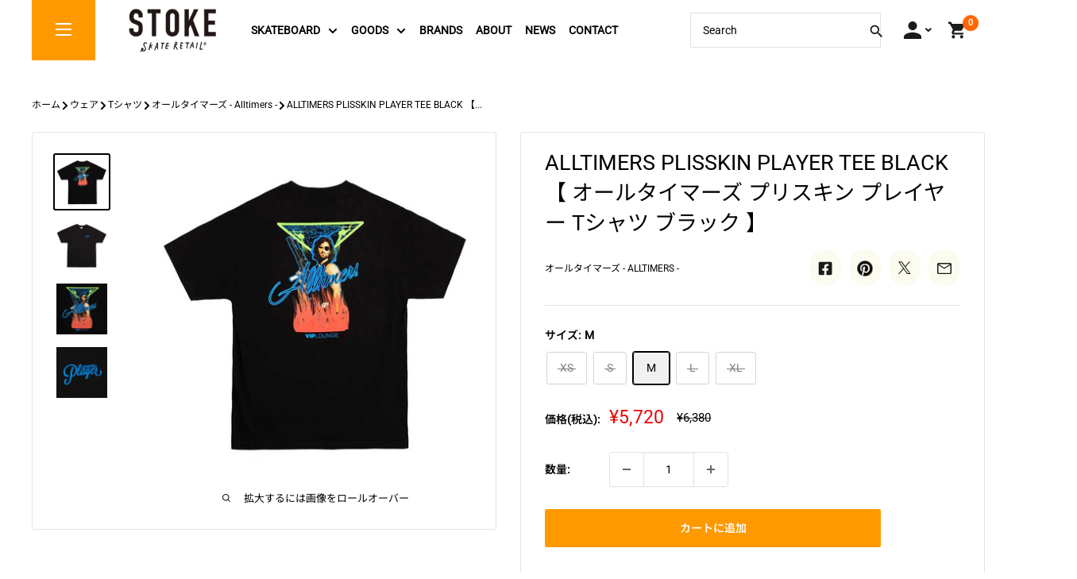

--- FILE ---
content_type: text/html; charset=utf-8
request_url: https://stoke-shop.com/products/alltimers-plisskin-player-tee-black
body_size: 64785
content:
<!doctype html>

<html class="no-js" lang="ja">
  <head>
    <meta charset="utf-8">
    <meta name="viewport" content="width=device-width, initial-scale=1.0, height=device-height, minimum-scale=1.0, maximum-scale=1.0">
    <meta name="theme-color" content="#000000"><title>ALLTIMERS PLISSKIN PLAYER TEE BLACK 【 オールタイマーズ プリスキン プレイヤー Tシャツ ブラック 】
</title><meta name="description" content="オールタイマーズのTシャツ。バックにブランドロゴとプリスキンのデザインが施されています。■素材100%COTTON■サイズM：袖丈 約19cm 身幅 約50cm 着丈 約68cmL：袖丈 約22cm 身幅 約55cm 着丈 約75cm 【 オールタイマーズ 】 AlltimersはNYのローカルスケーターRob Harris、Pryce Holmesが立ち上げたブランド。当初はハイエンドスケートブランドとしてアパレルを主に製作していましたが、ライダーにALEXIS SABLONEやZERED BASSETT等、NYのOGローカルを迎えスケートデッキをリリース。コアなストリートフッテージを定期的に発表。近年ではCons等と積極的にコラ"><link rel="canonical" href="https://stoke-shop.com/products/alltimers-plisskin-player-tee-black"><link rel="shortcut icon" href="//stoke-shop.com/cdn/shop/files/stoke-favicon_96x96.png?v=1666086935" type="image/png"><link rel="preload" as="style" href="//stoke-shop.com/cdn/shop/t/34/assets/theme.css?v=67847861963324166001731461784">
    <link rel="preload" as="script" href="//stoke-shop.com/cdn/shop/t/34/assets/theme.js?v=88028229575508631881731461784">
    <link rel="preload" as="style" href="//stoke-shop.com/cdn/shop/t/34/assets/bancho-mod.css?v=41903139355209158361731461666">

    <link rel="preconnect" href="https://cdn.shopify.com">
    <link rel="preconnect" href="https://fonts.shopifycdn.com">
    <link rel="dns-prefetch" href="https://productreviews.shopifycdn.com">
    <link rel="dns-prefetch" href="https://ajax.googleapis.com">
    <link rel="dns-prefetch" href="https://maps.googleapis.com">
    <link rel="dns-prefetch" href="https://maps.gstatic.com">

    <meta property="og:type" content="product">
  <meta property="og:title" content="ALLTIMERS PLISSKIN PLAYER TEE BLACK 【 オールタイマーズ プリスキン プレイヤー Tシャツ ブラック 】"><meta property="og:image" content="http://stoke-shop.com/cdn/shop/products/0526170223_628f340f364c9.jpg?v=1660231495">
    <meta property="og:image:secure_url" content="https://stoke-shop.com/cdn/shop/products/0526170223_628f340f364c9.jpg?v=1660231495">
    <meta property="og:image:width" content="800">
    <meta property="og:image:height" content="800"><meta property="product:price:amount" content="5,720">
  <meta property="product:price:currency" content="JPY"><meta property="og:description" content="オールタイマーズのTシャツ。バックにブランドロゴとプリスキンのデザインが施されています。■素材100%COTTON■サイズM：袖丈 約19cm 身幅 約50cm 着丈 約68cmL：袖丈 約22cm 身幅 約55cm 着丈 約75cm 【 オールタイマーズ 】 AlltimersはNYのローカルスケーターRob Harris、Pryce Holmesが立ち上げたブランド。当初はハイエンドスケートブランドとしてアパレルを主に製作していましたが、ライダーにALEXIS SABLONEやZERED BASSETT等、NYのOGローカルを迎えスケートデッキをリリース。コアなストリートフッテージを定期的に発表。近年ではCons等と積極的にコラ"><meta property="og:url" content="https://stoke-shop.com/products/alltimers-plisskin-player-tee-black">
<meta property="og:site_name" content="Stoke Skate Retail"><meta name="twitter:card" content="summary"><meta name="twitter:title" content="ALLTIMERS PLISSKIN PLAYER TEE BLACK 【 オールタイマーズ プリスキン プレイヤー Tシャツ ブラック 】">
  <meta name="twitter:description" content="オールタイマーズのTシャツ。バックにブランドロゴとプリスキンのデザインが施されています。■素材100%COTTON■サイズM：袖丈 約19cm 身幅 約50cm 着丈 約68cmL：袖丈 約22cm 身幅 約55cm 着丈 約75cm
【 オールタイマーズ 】
AlltimersはNYのローカルスケーターRob Harris、Pryce Holmesが立ち上げたブランド。当初はハイエンドスケートブランドとしてアパレルを主に製作していましたが、ライダーにALEXIS SABLONEやZERED BASSETT等、NYのOGローカルを迎えスケートデッキをリリース。コアなストリートフッテージを定期的に発表。近年ではCons等と積極的にコラボレーションを行っています。">
  <meta name="twitter:image" content="https://stoke-shop.com/cdn/shop/products/0526170223_628f340f364c9_600x600_crop_center.jpg?v=1660231495">
    <link rel="preload" href="//stoke-shop.com/cdn/fonts/roboto/roboto_n4.2019d890f07b1852f56ce63ba45b2db45d852cba.woff2" as="font" type="font/woff2" crossorigin><link rel="preload" href="//stoke-shop.com/cdn/fonts/noto_sans_japanese/notosansjapanese_n4.74a6927b879b930fdec4ab8bb6917103ae8bbca9.woff2" as="font" type="font/woff2" crossorigin><style>
  @font-face {
  font-family: Roboto;
  font-weight: 400;
  font-style: normal;
  font-display: swap;
  src: url("//stoke-shop.com/cdn/fonts/roboto/roboto_n4.2019d890f07b1852f56ce63ba45b2db45d852cba.woff2") format("woff2"),
       url("//stoke-shop.com/cdn/fonts/roboto/roboto_n4.238690e0007583582327135619c5f7971652fa9d.woff") format("woff");
}

  @font-face {
  font-family: "Noto Sans Japanese";
  font-weight: 400;
  font-style: normal;
  font-display: swap;
  src: url("//stoke-shop.com/cdn/fonts/noto_sans_japanese/notosansjapanese_n4.74a6927b879b930fdec4ab8bb6917103ae8bbca9.woff2") format("woff2"),
       url("//stoke-shop.com/cdn/fonts/noto_sans_japanese/notosansjapanese_n4.15630f5c60bcf9ed7de2df9484ab75ddd007c8e2.woff") format("woff");
}

@font-face {
  font-family: "Noto Sans Japanese";
  font-weight: 600;
  font-style: normal;
  font-display: swap;
  src: url("//stoke-shop.com/cdn/fonts/noto_sans_japanese/notosansjapanese_n6.4ecbd50569f336533d801e5e5ec08720b2dc1560.woff2") format("woff2"),
       url("//stoke-shop.com/cdn/fonts/noto_sans_japanese/notosansjapanese_n6.0185377b54573983f9e0c8025b6d418e15f6a6fd.woff") format("woff");
}

@font-face {
  font-family: Roboto;
  font-weight: 400;
  font-style: italic;
  font-display: swap;
  src: url("//stoke-shop.com/cdn/fonts/roboto/roboto_i4.57ce898ccda22ee84f49e6b57ae302250655e2d4.woff2") format("woff2"),
       url("//stoke-shop.com/cdn/fonts/roboto/roboto_i4.b21f3bd061cbcb83b824ae8c7671a82587b264bf.woff") format("woff");
}


  @font-face {
  font-family: "Noto Sans Japanese";
  font-weight: 700;
  font-style: normal;
  font-display: swap;
  src: url("//stoke-shop.com/cdn/fonts/noto_sans_japanese/notosansjapanese_n7.1abda075dc6bf08053b865d23e5712ef6cfa899b.woff2") format("woff2"),
       url("//stoke-shop.com/cdn/fonts/noto_sans_japanese/notosansjapanese_n7.aa2be2df2112f4742b97ac4fa9dca5bb760e3ab4.woff") format("woff");
}

  
  

  :root {
    --default-text-font-size : 15px;
    --base-text-font-size    : 14px;
    --heading-font-family    : Roboto, "Noto Sans Japanese";
    --heading-font-weight    : 400;
    --heading-font-style     : normal;
    --text-font-family       : Roboto, "Noto Sans Japanese";
    --text-font-weight       : 400;
    --text-font-style        : normal;
    --text-font-bolder-weight: 600;
    --text-link-decoration   : underline;

    --text-color               : #000000;
    --text-color-rgb           : 0, 0, 0;
    --heading-color            : #000000;
    --border-color             : #dfe3e9;
    --border-color-rgb         : 223, 227, 233;
    --form-border-color        : #d0d6df;
    --accent-color             : #000000;
    --accent-color-rgb         : 0, 0, 0;
    --link-color               : #0092c4;
    --link-color-hover         : #005978;
    --background               : #ffffff;
    --secondary-background     : #ffffff;
    --secondary-background-rgb : 255, 255, 255;
    --accent-background        : rgba(0, 0, 0, 0.08);

    --input-background: #ffffff;

    --error-color       : #ff0000;
    --error-background  : rgba(255, 0, 0, 0.07);
    --success-color     : #00aa00;
    --success-background: rgba(0, 170, 0, 0.11);

    --primary-button-background      : #ff9900;
    --primary-button-background-rgb  : 255, 153, 0;
    --primary-button-text-color      : #ffffff;
    --secondary-button-background    : #1e2d7d;
    --secondary-button-background-rgb: 30, 45, 125;
    --secondary-button-text-color    : #ffffff;

    --header-background      : #fff100;
    --header-text-color      : #000000;
    --header-light-text-color: #008a00;
    --header-border-color    : rgba(0, 138, 0, 0.3);
    --header-accent-color    : #000000;

    --footer-background-color:    #f3f5f6;
    --footer-heading-text-color:  #1e2d7d;
    --footer-body-text-color:     #677279;
    --footer-body-text-color-rgb: 103, 114, 121;
    --footer-accent-color:        #000000;
    --footer-accent-color-rgb:    0, 0, 0;
    --footer-border:              none;
    
    --flickity-arrow-color: #a3aebf;--product-on-sale-accent           : #ee0000;
    --product-on-sale-accent-rgb       : 238, 0, 0;
    --product-on-sale-color            : #ffffff;
    --product-in-stock-color           : #008a00;
    --product-low-stock-color          : #ee0000;
    --product-sold-out-color           : #8a9297;
    --product-custom-label-1-background: #008a00;
    --product-custom-label-1-color     : #ffffff;
    --product-custom-label-2-background: #00a500;
    --product-custom-label-2-color     : #ffffff;
    --product-review-star-color        : #ffbd00;

    --mobile-container-gutter : 20px;
    --desktop-container-gutter: 40px;

    /* Shopify related variables */
    --payment-terms-background-color: #ffffff;
  }
</style>

<script>
  // IE11 does not have support for CSS variables, so we have to polyfill them
  if (!(((window || {}).CSS || {}).supports && window.CSS.supports('(--a: 0)'))) {
    const script = document.createElement('script');
    script.type = 'text/javascript';
    script.src = 'https://cdn.jsdelivr.net/npm/css-vars-ponyfill@2';
    script.onload = function() {
      cssVars({});
    };

    document.getElementsByTagName('head')[0].appendChild(script);
  }
</script>


    <script>window.performance && window.performance.mark && window.performance.mark('shopify.content_for_header.start');</script><meta name="google-site-verification" content="ihYS4aFFuue4j-8nCj2bqxF9HW9jwaJ2d65GEu-rXcQ">
<meta id="shopify-digital-wallet" name="shopify-digital-wallet" content="/55645405282/digital_wallets/dialog">
<meta name="shopify-checkout-api-token" content="2d9f6d662ee1233a2f473fc1192cab80">
<meta id="in-context-paypal-metadata" data-shop-id="55645405282" data-venmo-supported="false" data-environment="production" data-locale="ja_JP" data-paypal-v4="true" data-currency="JPY">
<link rel="alternate" type="application/json+oembed" href="https://stoke-shop.com/products/alltimers-plisskin-player-tee-black.oembed">
<script async="async" src="/checkouts/internal/preloads.js?locale=ja-JP"></script>
<link rel="preconnect" href="https://shop.app" crossorigin="anonymous">
<script async="async" src="https://shop.app/checkouts/internal/preloads.js?locale=ja-JP&shop_id=55645405282" crossorigin="anonymous"></script>
<script id="apple-pay-shop-capabilities" type="application/json">{"shopId":55645405282,"countryCode":"JP","currencyCode":"JPY","merchantCapabilities":["supports3DS"],"merchantId":"gid:\/\/shopify\/Shop\/55645405282","merchantName":"Stoke Skate Retail","requiredBillingContactFields":["postalAddress","email","phone"],"requiredShippingContactFields":["postalAddress","email","phone"],"shippingType":"shipping","supportedNetworks":["visa","masterCard","amex","jcb","discover"],"total":{"type":"pending","label":"Stoke Skate Retail","amount":"1.00"},"shopifyPaymentsEnabled":true,"supportsSubscriptions":true}</script>
<script id="shopify-features" type="application/json">{"accessToken":"2d9f6d662ee1233a2f473fc1192cab80","betas":["rich-media-storefront-analytics"],"domain":"stoke-shop.com","predictiveSearch":false,"shopId":55645405282,"locale":"ja"}</script>
<script>var Shopify = Shopify || {};
Shopify.shop = "stoke-sk8.myshopify.com";
Shopify.locale = "ja";
Shopify.currency = {"active":"JPY","rate":"1.0"};
Shopify.country = "JP";
Shopify.theme = {"name":"option_selecter[1113]","id":130270691426,"schema_name":"Warehouse","schema_version":"2.6.6","theme_store_id":null,"role":"main"};
Shopify.theme.handle = "null";
Shopify.theme.style = {"id":null,"handle":null};
Shopify.cdnHost = "stoke-shop.com/cdn";
Shopify.routes = Shopify.routes || {};
Shopify.routes.root = "/";</script>
<script type="module">!function(o){(o.Shopify=o.Shopify||{}).modules=!0}(window);</script>
<script>!function(o){function n(){var o=[];function n(){o.push(Array.prototype.slice.apply(arguments))}return n.q=o,n}var t=o.Shopify=o.Shopify||{};t.loadFeatures=n(),t.autoloadFeatures=n()}(window);</script>
<script>
  window.ShopifyPay = window.ShopifyPay || {};
  window.ShopifyPay.apiHost = "shop.app\/pay";
  window.ShopifyPay.redirectState = null;
</script>
<script id="shop-js-analytics" type="application/json">{"pageType":"product"}</script>
<script defer="defer" async type="module" src="//stoke-shop.com/cdn/shopifycloud/shop-js/modules/v2/client.init-shop-cart-sync_CSE-8ASR.ja.esm.js"></script>
<script defer="defer" async type="module" src="//stoke-shop.com/cdn/shopifycloud/shop-js/modules/v2/chunk.common_DDD8GOhs.esm.js"></script>
<script defer="defer" async type="module" src="//stoke-shop.com/cdn/shopifycloud/shop-js/modules/v2/chunk.modal_B6JNj9sU.esm.js"></script>
<script type="module">
  await import("//stoke-shop.com/cdn/shopifycloud/shop-js/modules/v2/client.init-shop-cart-sync_CSE-8ASR.ja.esm.js");
await import("//stoke-shop.com/cdn/shopifycloud/shop-js/modules/v2/chunk.common_DDD8GOhs.esm.js");
await import("//stoke-shop.com/cdn/shopifycloud/shop-js/modules/v2/chunk.modal_B6JNj9sU.esm.js");

  window.Shopify.SignInWithShop?.initShopCartSync?.({"fedCMEnabled":true,"windoidEnabled":true});

</script>
<script>
  window.Shopify = window.Shopify || {};
  if (!window.Shopify.featureAssets) window.Shopify.featureAssets = {};
  window.Shopify.featureAssets['shop-js'] = {"shop-cart-sync":["modules/v2/client.shop-cart-sync_BCoLmxl3.ja.esm.js","modules/v2/chunk.common_DDD8GOhs.esm.js","modules/v2/chunk.modal_B6JNj9sU.esm.js"],"init-fed-cm":["modules/v2/client.init-fed-cm_BUzkuSqB.ja.esm.js","modules/v2/chunk.common_DDD8GOhs.esm.js","modules/v2/chunk.modal_B6JNj9sU.esm.js"],"init-shop-email-lookup-coordinator":["modules/v2/client.init-shop-email-lookup-coordinator_BW32axq4.ja.esm.js","modules/v2/chunk.common_DDD8GOhs.esm.js","modules/v2/chunk.modal_B6JNj9sU.esm.js"],"init-windoid":["modules/v2/client.init-windoid_BvNGLRkF.ja.esm.js","modules/v2/chunk.common_DDD8GOhs.esm.js","modules/v2/chunk.modal_B6JNj9sU.esm.js"],"shop-button":["modules/v2/client.shop-button_CH0XKSrs.ja.esm.js","modules/v2/chunk.common_DDD8GOhs.esm.js","modules/v2/chunk.modal_B6JNj9sU.esm.js"],"shop-cash-offers":["modules/v2/client.shop-cash-offers_DjoQtMHe.ja.esm.js","modules/v2/chunk.common_DDD8GOhs.esm.js","modules/v2/chunk.modal_B6JNj9sU.esm.js"],"shop-toast-manager":["modules/v2/client.shop-toast-manager_B8NLGr5M.ja.esm.js","modules/v2/chunk.common_DDD8GOhs.esm.js","modules/v2/chunk.modal_B6JNj9sU.esm.js"],"init-shop-cart-sync":["modules/v2/client.init-shop-cart-sync_CSE-8ASR.ja.esm.js","modules/v2/chunk.common_DDD8GOhs.esm.js","modules/v2/chunk.modal_B6JNj9sU.esm.js"],"init-customer-accounts-sign-up":["modules/v2/client.init-customer-accounts-sign-up_C-LwrDE-.ja.esm.js","modules/v2/client.shop-login-button_D0X6bVTm.ja.esm.js","modules/v2/chunk.common_DDD8GOhs.esm.js","modules/v2/chunk.modal_B6JNj9sU.esm.js"],"pay-button":["modules/v2/client.pay-button_imCDqct4.ja.esm.js","modules/v2/chunk.common_DDD8GOhs.esm.js","modules/v2/chunk.modal_B6JNj9sU.esm.js"],"init-customer-accounts":["modules/v2/client.init-customer-accounts_CxIJyI-K.ja.esm.js","modules/v2/client.shop-login-button_D0X6bVTm.ja.esm.js","modules/v2/chunk.common_DDD8GOhs.esm.js","modules/v2/chunk.modal_B6JNj9sU.esm.js"],"avatar":["modules/v2/client.avatar_BTnouDA3.ja.esm.js"],"init-shop-for-new-customer-accounts":["modules/v2/client.init-shop-for-new-customer-accounts_DRBL7B82.ja.esm.js","modules/v2/client.shop-login-button_D0X6bVTm.ja.esm.js","modules/v2/chunk.common_DDD8GOhs.esm.js","modules/v2/chunk.modal_B6JNj9sU.esm.js"],"shop-follow-button":["modules/v2/client.shop-follow-button_D610YzXR.ja.esm.js","modules/v2/chunk.common_DDD8GOhs.esm.js","modules/v2/chunk.modal_B6JNj9sU.esm.js"],"checkout-modal":["modules/v2/client.checkout-modal_NhzDspE5.ja.esm.js","modules/v2/chunk.common_DDD8GOhs.esm.js","modules/v2/chunk.modal_B6JNj9sU.esm.js"],"shop-login-button":["modules/v2/client.shop-login-button_D0X6bVTm.ja.esm.js","modules/v2/chunk.common_DDD8GOhs.esm.js","modules/v2/chunk.modal_B6JNj9sU.esm.js"],"lead-capture":["modules/v2/client.lead-capture_pLpCOlEn.ja.esm.js","modules/v2/chunk.common_DDD8GOhs.esm.js","modules/v2/chunk.modal_B6JNj9sU.esm.js"],"shop-login":["modules/v2/client.shop-login_DiHM-Diw.ja.esm.js","modules/v2/chunk.common_DDD8GOhs.esm.js","modules/v2/chunk.modal_B6JNj9sU.esm.js"],"payment-terms":["modules/v2/client.payment-terms_BdLTgEH_.ja.esm.js","modules/v2/chunk.common_DDD8GOhs.esm.js","modules/v2/chunk.modal_B6JNj9sU.esm.js"]};
</script>
<script>(function() {
  var isLoaded = false;
  function asyncLoad() {
    if (isLoaded) return;
    isLoaded = true;
    var urls = ["https:\/\/cdn.nfcube.com\/instafeed-4ff27453f18b9edc90f670b7101e84cc.js?shop=stoke-sk8.myshopify.com"];
    for (var i = 0; i < urls.length; i++) {
      var s = document.createElement('script');
      s.type = 'text/javascript';
      s.async = true;
      s.src = urls[i];
      var x = document.getElementsByTagName('script')[0];
      x.parentNode.insertBefore(s, x);
    }
  };
  if(window.attachEvent) {
    window.attachEvent('onload', asyncLoad);
  } else {
    window.addEventListener('load', asyncLoad, false);
  }
})();</script>
<script id="__st">var __st={"a":55645405282,"offset":32400,"reqid":"12eec6a1-7cda-4796-a0fb-e3253490d3a8-1770078422","pageurl":"stoke-shop.com\/products\/alltimers-plisskin-player-tee-black","u":"b5e09c461444","p":"product","rtyp":"product","rid":6756247273570};</script>
<script>window.ShopifyPaypalV4VisibilityTracking = true;</script>
<script id="captcha-bootstrap">!function(){'use strict';const t='contact',e='account',n='new_comment',o=[[t,t],['blogs',n],['comments',n],[t,'customer']],c=[[e,'customer_login'],[e,'guest_login'],[e,'recover_customer_password'],[e,'create_customer']],r=t=>t.map((([t,e])=>`form[action*='/${t}']:not([data-nocaptcha='true']) input[name='form_type'][value='${e}']`)).join(','),a=t=>()=>t?[...document.querySelectorAll(t)].map((t=>t.form)):[];function s(){const t=[...o],e=r(t);return a(e)}const i='password',u='form_key',d=['recaptcha-v3-token','g-recaptcha-response','h-captcha-response',i],f=()=>{try{return window.sessionStorage}catch{return}},m='__shopify_v',_=t=>t.elements[u];function p(t,e,n=!1){try{const o=window.sessionStorage,c=JSON.parse(o.getItem(e)),{data:r}=function(t){const{data:e,action:n}=t;return t[m]||n?{data:e,action:n}:{data:t,action:n}}(c);for(const[e,n]of Object.entries(r))t.elements[e]&&(t.elements[e].value=n);n&&o.removeItem(e)}catch(o){console.error('form repopulation failed',{error:o})}}const l='form_type',E='cptcha';function T(t){t.dataset[E]=!0}const w=window,h=w.document,L='Shopify',v='ce_forms',y='captcha';let A=!1;((t,e)=>{const n=(g='f06e6c50-85a8-45c8-87d0-21a2b65856fe',I='https://cdn.shopify.com/shopifycloud/storefront-forms-hcaptcha/ce_storefront_forms_captcha_hcaptcha.v1.5.2.iife.js',D={infoText:'hCaptchaによる保護',privacyText:'プライバシー',termsText:'利用規約'},(t,e,n)=>{const o=w[L][v],c=o.bindForm;if(c)return c(t,g,e,D).then(n);var r;o.q.push([[t,g,e,D],n]),r=I,A||(h.body.append(Object.assign(h.createElement('script'),{id:'captcha-provider',async:!0,src:r})),A=!0)});var g,I,D;w[L]=w[L]||{},w[L][v]=w[L][v]||{},w[L][v].q=[],w[L][y]=w[L][y]||{},w[L][y].protect=function(t,e){n(t,void 0,e),T(t)},Object.freeze(w[L][y]),function(t,e,n,w,h,L){const[v,y,A,g]=function(t,e,n){const i=e?o:[],u=t?c:[],d=[...i,...u],f=r(d),m=r(i),_=r(d.filter((([t,e])=>n.includes(e))));return[a(f),a(m),a(_),s()]}(w,h,L),I=t=>{const e=t.target;return e instanceof HTMLFormElement?e:e&&e.form},D=t=>v().includes(t);t.addEventListener('submit',(t=>{const e=I(t);if(!e)return;const n=D(e)&&!e.dataset.hcaptchaBound&&!e.dataset.recaptchaBound,o=_(e),c=g().includes(e)&&(!o||!o.value);(n||c)&&t.preventDefault(),c&&!n&&(function(t){try{if(!f())return;!function(t){const e=f();if(!e)return;const n=_(t);if(!n)return;const o=n.value;o&&e.removeItem(o)}(t);const e=Array.from(Array(32),(()=>Math.random().toString(36)[2])).join('');!function(t,e){_(t)||t.append(Object.assign(document.createElement('input'),{type:'hidden',name:u})),t.elements[u].value=e}(t,e),function(t,e){const n=f();if(!n)return;const o=[...t.querySelectorAll(`input[type='${i}']`)].map((({name:t})=>t)),c=[...d,...o],r={};for(const[a,s]of new FormData(t).entries())c.includes(a)||(r[a]=s);n.setItem(e,JSON.stringify({[m]:1,action:t.action,data:r}))}(t,e)}catch(e){console.error('failed to persist form',e)}}(e),e.submit())}));const S=(t,e)=>{t&&!t.dataset[E]&&(n(t,e.some((e=>e===t))),T(t))};for(const o of['focusin','change'])t.addEventListener(o,(t=>{const e=I(t);D(e)&&S(e,y())}));const B=e.get('form_key'),M=e.get(l),P=B&&M;t.addEventListener('DOMContentLoaded',(()=>{const t=y();if(P)for(const e of t)e.elements[l].value===M&&p(e,B);[...new Set([...A(),...v().filter((t=>'true'===t.dataset.shopifyCaptcha))])].forEach((e=>S(e,t)))}))}(h,new URLSearchParams(w.location.search),n,t,e,['guest_login'])})(!0,!0)}();</script>
<script integrity="sha256-4kQ18oKyAcykRKYeNunJcIwy7WH5gtpwJnB7kiuLZ1E=" data-source-attribution="shopify.loadfeatures" defer="defer" src="//stoke-shop.com/cdn/shopifycloud/storefront/assets/storefront/load_feature-a0a9edcb.js" crossorigin="anonymous"></script>
<script crossorigin="anonymous" defer="defer" src="//stoke-shop.com/cdn/shopifycloud/storefront/assets/shopify_pay/storefront-65b4c6d7.js?v=20250812"></script>
<script data-source-attribution="shopify.dynamic_checkout.dynamic.init">var Shopify=Shopify||{};Shopify.PaymentButton=Shopify.PaymentButton||{isStorefrontPortableWallets:!0,init:function(){window.Shopify.PaymentButton.init=function(){};var t=document.createElement("script");t.src="https://stoke-shop.com/cdn/shopifycloud/portable-wallets/latest/portable-wallets.ja.js",t.type="module",document.head.appendChild(t)}};
</script>
<script data-source-attribution="shopify.dynamic_checkout.buyer_consent">
  function portableWalletsHideBuyerConsent(e){var t=document.getElementById("shopify-buyer-consent"),n=document.getElementById("shopify-subscription-policy-button");t&&n&&(t.classList.add("hidden"),t.setAttribute("aria-hidden","true"),n.removeEventListener("click",e))}function portableWalletsShowBuyerConsent(e){var t=document.getElementById("shopify-buyer-consent"),n=document.getElementById("shopify-subscription-policy-button");t&&n&&(t.classList.remove("hidden"),t.removeAttribute("aria-hidden"),n.addEventListener("click",e))}window.Shopify?.PaymentButton&&(window.Shopify.PaymentButton.hideBuyerConsent=portableWalletsHideBuyerConsent,window.Shopify.PaymentButton.showBuyerConsent=portableWalletsShowBuyerConsent);
</script>
<script data-source-attribution="shopify.dynamic_checkout.cart.bootstrap">document.addEventListener("DOMContentLoaded",(function(){function t(){return document.querySelector("shopify-accelerated-checkout-cart, shopify-accelerated-checkout")}if(t())Shopify.PaymentButton.init();else{new MutationObserver((function(e,n){t()&&(Shopify.PaymentButton.init(),n.disconnect())})).observe(document.body,{childList:!0,subtree:!0})}}));
</script>
<link id="shopify-accelerated-checkout-styles" rel="stylesheet" media="screen" href="https://stoke-shop.com/cdn/shopifycloud/portable-wallets/latest/accelerated-checkout-backwards-compat.css" crossorigin="anonymous">
<style id="shopify-accelerated-checkout-cart">
        #shopify-buyer-consent {
  margin-top: 1em;
  display: inline-block;
  width: 100%;
}

#shopify-buyer-consent.hidden {
  display: none;
}

#shopify-subscription-policy-button {
  background: none;
  border: none;
  padding: 0;
  text-decoration: underline;
  font-size: inherit;
  cursor: pointer;
}

#shopify-subscription-policy-button::before {
  box-shadow: none;
}

      </style>

<script>window.performance && window.performance.mark && window.performance.mark('shopify.content_for_header.end');</script>

    <link rel="preconnect" href="https://fonts.googleapis.com">
    <link rel="preconnect" href="https://fonts.gstatic.com" crossorigin>
    <link href="https://fonts.googleapis.com/css2?family=Saira+Stencil+One&display=swap" rel="stylesheet">

    <link rel="stylesheet" href="//stoke-shop.com/cdn/shop/t/34/assets/theme.css?v=67847861963324166001731461784">
    <link rel="stylesheet" href="//stoke-shop.com/cdn/shop/t/34/assets/bancho-mod.css?v=41903139355209158361731461666">    
    <script defer src="//stoke-shop.com/cdn/shop/t/34/assets/bancho-mod.js?v=32613783473677112161731461667"></script>
    
    <link rel="stylesheet" href="//stoke-shop.com/cdn/shop/t/34/assets/franx-write.css?v=87313894119459261311731461782">
    <link rel="stylesheet" href="//stoke-shop.com/cdn/shop/t/34/assets/add.css?v=97413728107175890901731660585">

    
  <script type="application/ld+json">
  {
    "@context": "http://schema.org",
    "@type": "Product",
    "offers": [{
          "@type": "Offer",
          "name": "XS",
          "availability":"https://schema.org/OutOfStock",
          "price": 5720.0,
          "priceCurrency": "JPY",
          "priceValidUntil": "2026-02-13","url": "/products/alltimers-plisskin-player-tee-black?variant=39963267301474"
        },
{
          "@type": "Offer",
          "name": "S",
          "availability":"https://schema.org/OutOfStock",
          "price": 5720.0,
          "priceCurrency": "JPY",
          "priceValidUntil": "2026-02-13","url": "/products/alltimers-plisskin-player-tee-black?variant=39963267334242"
        },
{
          "@type": "Offer",
          "name": "M",
          "availability":"https://schema.org/InStock",
          "price": 5720.0,
          "priceCurrency": "JPY",
          "priceValidUntil": "2026-02-13","url": "/products/alltimers-plisskin-player-tee-black?variant=39963267367010"
        },
{
          "@type": "Offer",
          "name": "L",
          "availability":"https://schema.org/OutOfStock",
          "price": 5720.0,
          "priceCurrency": "JPY",
          "priceValidUntil": "2026-02-13","url": "/products/alltimers-plisskin-player-tee-black?variant=39963267399778"
        },
{
          "@type": "Offer",
          "name": "XL",
          "availability":"https://schema.org/OutOfStock",
          "price": 5720.0,
          "priceCurrency": "JPY",
          "priceValidUntil": "2026-02-13","url": "/products/alltimers-plisskin-player-tee-black?variant=39963267432546"
        }
],
    "brand": {
      "name": "オールタイマーズ - Alltimers -"
    },
    "name": "ALLTIMERS PLISSKIN PLAYER TEE BLACK 【 オールタイマーズ プリスキン プレイヤー Tシャツ ブラック 】",
    "description": "オールタイマーズのTシャツ。バックにブランドロゴとプリスキンのデザインが施されています。■素材100%COTTON■サイズM：袖丈 約19cm 身幅 約50cm 着丈 約68cmL：袖丈 約22cm 身幅 約55cm 着丈 約75cm\n【 オールタイマーズ 】\nAlltimersはNYのローカルスケーターRob Harris、Pryce Holmesが立ち上げたブランド。当初はハイエンドスケートブランドとしてアパレルを主に製作していましたが、ライダーにALEXIS SABLONEやZERED BASSETT等、NYのOGローカルを迎えスケートデッキをリリース。コアなストリートフッテージを定期的に発表。近年ではCons等と積極的にコラボレーションを行っています。",
    "category": "スケートボード用品",
    "url": "/products/alltimers-plisskin-player-tee-black",
    "sku": "",
    "image": {
      "@type": "ImageObject",
      "url": "https://stoke-shop.com/cdn/shop/products/0526170223_628f340f364c9_1024x.jpg?v=1660231495",
      "image": "https://stoke-shop.com/cdn/shop/products/0526170223_628f340f364c9_1024x.jpg?v=1660231495",
      "name": "ALLTIMERS PLISSKIN PLAYER TEE BLACK 【 オールタイマーズ プリスキン プレイヤー Tシャツ ブラック 】",
      "width": "1024",
      "height": "1024"
    }
  }
  </script>



  <script type="application/ld+json">
  {
    "@context": "http://schema.org",
    "@type": "BreadcrumbList",
  "itemListElement": [{
      "@type": "ListItem",
      "position": 1,
      "name": "ホーム",
      "item": "https://stoke-shop.com"
    },{
          "@type": "ListItem",
          "position": 2,
          "name": "ALLTIMERS PLISSKIN PLAYER TEE BLACK 【 オールタイマーズ プリスキン プレイヤー Tシャツ ブラック 】",
          "item": "https://stoke-shop.com/products/alltimers-plisskin-player-tee-black"
        }]
  }
  </script>


    <script>
      // This allows to expose several variables to the global scope, to be used in scripts
      window.theme = {
        pageType: "product",
        cartCount: 0,
        moneyFormat: "¥{{amount_no_decimals}}",
        moneyWithCurrencyFormat: "¥{{amount_no_decimals}} JPY",
        currencyCodeEnabled: false,
        showDiscount: false,
        discountMode: "saving",
        searchMode: "product,article",
        searchUnavailableProducts: "last",
        cartType: "drawer"
      };

      window.routes = {
        rootUrl: "\/",
        rootUrlWithoutSlash: '',
        cartUrl: "\/cart",
        cartAddUrl: "\/cart\/add",
        cartChangeUrl: "\/cart\/change",
        searchUrl: "\/search",
        productRecommendationsUrl: "\/recommendations\/products"
      };

      window.languages = {
        productRegularPrice: "通常価格",
        productSalePrice: "販売価格",
        collectionOnSaleLabel: "{{savings}}セーブ",
        productFormUnavailable: "利用できません",
        productFormAddToCart: "カートに追加",
        productFormSoldOut: "完売",
        productAdded: "カートに追加されました",
        productAddedShort: "追加されました",
        shippingEstimatorNoResults: "住所への配送が見つかりませんでした。",
        shippingEstimatorOneResult: "住所には1つの配送料金があります：",
        shippingEstimatorMultipleResults: "住所には{{count}}の送料があります：",
        shippingEstimatorErrors: "いくつかのエラーがあります："
      };

      window.lazySizesConfig = {
        loadHidden: false,
        hFac: 0.8,
        expFactor: 3,
        customMedia: {
          '--phone': '(max-width: 640px)',
          '--tablet': '(min-width: 641px) and (max-width: 1023px)',
          '--lap': '(min-width: 1024px)'
        }
      };

      document.documentElement.className = document.documentElement.className.replace('no-js', 'js');
    </script><script src="//stoke-shop.com/cdn/shop/t/34/assets/theme.js?v=88028229575508631881731461784" defer></script>
    <script src="//stoke-shop.com/cdn/shop/t/34/assets/custom.js?v=102476495355921946141731461781" defer></script><script>
        (function () {
          window.onpageshow = function() {
            // We force re-freshing the cart content onpageshow, as most browsers will serve a cache copy when hitting the
            // back button, which cause staled data
            document.documentElement.dispatchEvent(new CustomEvent('cart:refresh', {
              bubbles: true,
              detail: {scrollToTop: false}
            }));
          };
        })();
      </script><!--begin-boost-pfs-filter-css-->
   <link rel="preload stylesheet" href="//stoke-shop.com/cdn/shop/t/34/assets/boost-pfs-instant-search.css?v=108646394650846008551731461799" as="style"><link href="//stoke-shop.com/cdn/shop/t/34/assets/boost-pfs-custom.css?v=180386125309842808861731461799" rel="stylesheet" type="text/css" media="all" />
<style data-id="boost-pfs-style">
    .boost-pfs-filter-option-title-text {color: rgba(0,0,0,1);}

   .boost-pfs-filter-tree-v .boost-pfs-filter-option-title-text:before {border-top-color: rgba(0,0,0,1);}
    .boost-pfs-filter-tree-v .boost-pfs-filter-option.boost-pfs-filter-option-collapsed .boost-pfs-filter-option-title-text:before {border-bottom-color: rgba(0,0,0,1);}
    .boost-pfs-filter-tree-h .boost-pfs-filter-option-title-heading:before {border-right-color: rgba(0,0,0,1);
        border-bottom-color: rgba(0,0,0,1);}

    .boost-pfs-filter-refine-by .boost-pfs-filter-option-title h3 {}

    .boost-pfs-filter-option-content .boost-pfs-filter-option-item-list .boost-pfs-filter-option-item button,
    .boost-pfs-filter-option-content .boost-pfs-filter-option-item-list .boost-pfs-filter-option-item .boost-pfs-filter-button,
    .boost-pfs-filter-option-range-amount input,
    .boost-pfs-filter-tree-v .boost-pfs-filter-refine-by .boost-pfs-filter-refine-by-items .refine-by-item,
    .boost-pfs-filter-refine-by-wrapper-v .boost-pfs-filter-refine-by .boost-pfs-filter-refine-by-items .refine-by-item,
    .boost-pfs-filter-refine-by .boost-pfs-filter-option-title,
    .boost-pfs-filter-refine-by .boost-pfs-filter-refine-by-items .refine-by-item>a,
    .boost-pfs-filter-refine-by>span,
    .boost-pfs-filter-clear,
    .boost-pfs-filter-clear-all{}
    .boost-pfs-filter-tree-h .boost-pfs-filter-pc .boost-pfs-filter-refine-by-items .refine-by-item .boost-pfs-filter-clear .refine-by-type,
    .boost-pfs-filter-refine-by-wrapper-h .boost-pfs-filter-pc .boost-pfs-filter-refine-by-items .refine-by-item .boost-pfs-filter-clear .refine-by-type {}

    .boost-pfs-filter-option-multi-level-collections .boost-pfs-filter-option-multi-level-list .boost-pfs-filter-option-item .boost-pfs-filter-button-arrow .boost-pfs-arrow:before,
    .boost-pfs-filter-option-multi-level-tag .boost-pfs-filter-option-multi-level-list .boost-pfs-filter-option-item .boost-pfs-filter-button-arrow .boost-pfs-arrow:before {}

    .boost-pfs-filter-refine-by-wrapper-v .boost-pfs-filter-refine-by .boost-pfs-filter-refine-by-items .refine-by-item .boost-pfs-filter-clear:after,
    .boost-pfs-filter-refine-by-wrapper-v .boost-pfs-filter-refine-by .boost-pfs-filter-refine-by-items .refine-by-item .boost-pfs-filter-clear:before,
    .boost-pfs-filter-tree-v .boost-pfs-filter-refine-by .boost-pfs-filter-refine-by-items .refine-by-item .boost-pfs-filter-clear:after,
    .boost-pfs-filter-tree-v .boost-pfs-filter-refine-by .boost-pfs-filter-refine-by-items .refine-by-item .boost-pfs-filter-clear:before,
    .boost-pfs-filter-refine-by-wrapper-h .boost-pfs-filter-pc .boost-pfs-filter-refine-by-items .refine-by-item .boost-pfs-filter-clear:after,
    .boost-pfs-filter-refine-by-wrapper-h .boost-pfs-filter-pc .boost-pfs-filter-refine-by-items .refine-by-item .boost-pfs-filter-clear:before,
    .boost-pfs-filter-tree-h .boost-pfs-filter-pc .boost-pfs-filter-refine-by-items .refine-by-item .boost-pfs-filter-clear:after,
    .boost-pfs-filter-tree-h .boost-pfs-filter-pc .boost-pfs-filter-refine-by-items .refine-by-item .boost-pfs-filter-clear:before {}
    .boost-pfs-filter-option-range-slider .noUi-value-horizontal {}

    .boost-pfs-filter-tree-mobile-button button,
    .boost-pfs-filter-top-sorting-mobile button {}
    .boost-pfs-filter-top-sorting-mobile button>span:after {}
  </style>
 <!--end-boost-pfs-filter-css-->

 
<link href="https://monorail-edge.shopifysvc.com" rel="dns-prefetch">
<script>(function(){if ("sendBeacon" in navigator && "performance" in window) {try {var session_token_from_headers = performance.getEntriesByType('navigation')[0].serverTiming.find(x => x.name == '_s').description;} catch {var session_token_from_headers = undefined;}var session_cookie_matches = document.cookie.match(/_shopify_s=([^;]*)/);var session_token_from_cookie = session_cookie_matches && session_cookie_matches.length === 2 ? session_cookie_matches[1] : "";var session_token = session_token_from_headers || session_token_from_cookie || "";function handle_abandonment_event(e) {var entries = performance.getEntries().filter(function(entry) {return /monorail-edge.shopifysvc.com/.test(entry.name);});if (!window.abandonment_tracked && entries.length === 0) {window.abandonment_tracked = true;var currentMs = Date.now();var navigation_start = performance.timing.navigationStart;var payload = {shop_id: 55645405282,url: window.location.href,navigation_start,duration: currentMs - navigation_start,session_token,page_type: "product"};window.navigator.sendBeacon("https://monorail-edge.shopifysvc.com/v1/produce", JSON.stringify({schema_id: "online_store_buyer_site_abandonment/1.1",payload: payload,metadata: {event_created_at_ms: currentMs,event_sent_at_ms: currentMs}}));}}window.addEventListener('pagehide', handle_abandonment_event);}}());</script>
<script id="web-pixels-manager-setup">(function e(e,d,r,n,o){if(void 0===o&&(o={}),!Boolean(null===(a=null===(i=window.Shopify)||void 0===i?void 0:i.analytics)||void 0===a?void 0:a.replayQueue)){var i,a;window.Shopify=window.Shopify||{};var t=window.Shopify;t.analytics=t.analytics||{};var s=t.analytics;s.replayQueue=[],s.publish=function(e,d,r){return s.replayQueue.push([e,d,r]),!0};try{self.performance.mark("wpm:start")}catch(e){}var l=function(){var e={modern:/Edge?\/(1{2}[4-9]|1[2-9]\d|[2-9]\d{2}|\d{4,})\.\d+(\.\d+|)|Firefox\/(1{2}[4-9]|1[2-9]\d|[2-9]\d{2}|\d{4,})\.\d+(\.\d+|)|Chrom(ium|e)\/(9{2}|\d{3,})\.\d+(\.\d+|)|(Maci|X1{2}).+ Version\/(15\.\d+|(1[6-9]|[2-9]\d|\d{3,})\.\d+)([,.]\d+|)( \(\w+\)|)( Mobile\/\w+|) Safari\/|Chrome.+OPR\/(9{2}|\d{3,})\.\d+\.\d+|(CPU[ +]OS|iPhone[ +]OS|CPU[ +]iPhone|CPU IPhone OS|CPU iPad OS)[ +]+(15[._]\d+|(1[6-9]|[2-9]\d|\d{3,})[._]\d+)([._]\d+|)|Android:?[ /-](13[3-9]|1[4-9]\d|[2-9]\d{2}|\d{4,})(\.\d+|)(\.\d+|)|Android.+Firefox\/(13[5-9]|1[4-9]\d|[2-9]\d{2}|\d{4,})\.\d+(\.\d+|)|Android.+Chrom(ium|e)\/(13[3-9]|1[4-9]\d|[2-9]\d{2}|\d{4,})\.\d+(\.\d+|)|SamsungBrowser\/([2-9]\d|\d{3,})\.\d+/,legacy:/Edge?\/(1[6-9]|[2-9]\d|\d{3,})\.\d+(\.\d+|)|Firefox\/(5[4-9]|[6-9]\d|\d{3,})\.\d+(\.\d+|)|Chrom(ium|e)\/(5[1-9]|[6-9]\d|\d{3,})\.\d+(\.\d+|)([\d.]+$|.*Safari\/(?![\d.]+ Edge\/[\d.]+$))|(Maci|X1{2}).+ Version\/(10\.\d+|(1[1-9]|[2-9]\d|\d{3,})\.\d+)([,.]\d+|)( \(\w+\)|)( Mobile\/\w+|) Safari\/|Chrome.+OPR\/(3[89]|[4-9]\d|\d{3,})\.\d+\.\d+|(CPU[ +]OS|iPhone[ +]OS|CPU[ +]iPhone|CPU IPhone OS|CPU iPad OS)[ +]+(10[._]\d+|(1[1-9]|[2-9]\d|\d{3,})[._]\d+)([._]\d+|)|Android:?[ /-](13[3-9]|1[4-9]\d|[2-9]\d{2}|\d{4,})(\.\d+|)(\.\d+|)|Mobile Safari.+OPR\/([89]\d|\d{3,})\.\d+\.\d+|Android.+Firefox\/(13[5-9]|1[4-9]\d|[2-9]\d{2}|\d{4,})\.\d+(\.\d+|)|Android.+Chrom(ium|e)\/(13[3-9]|1[4-9]\d|[2-9]\d{2}|\d{4,})\.\d+(\.\d+|)|Android.+(UC? ?Browser|UCWEB|U3)[ /]?(15\.([5-9]|\d{2,})|(1[6-9]|[2-9]\d|\d{3,})\.\d+)\.\d+|SamsungBrowser\/(5\.\d+|([6-9]|\d{2,})\.\d+)|Android.+MQ{2}Browser\/(14(\.(9|\d{2,})|)|(1[5-9]|[2-9]\d|\d{3,})(\.\d+|))(\.\d+|)|K[Aa][Ii]OS\/(3\.\d+|([4-9]|\d{2,})\.\d+)(\.\d+|)/},d=e.modern,r=e.legacy,n=navigator.userAgent;return n.match(d)?"modern":n.match(r)?"legacy":"unknown"}(),u="modern"===l?"modern":"legacy",c=(null!=n?n:{modern:"",legacy:""})[u],f=function(e){return[e.baseUrl,"/wpm","/b",e.hashVersion,"modern"===e.buildTarget?"m":"l",".js"].join("")}({baseUrl:d,hashVersion:r,buildTarget:u}),m=function(e){var d=e.version,r=e.bundleTarget,n=e.surface,o=e.pageUrl,i=e.monorailEndpoint;return{emit:function(e){var a=e.status,t=e.errorMsg,s=(new Date).getTime(),l=JSON.stringify({metadata:{event_sent_at_ms:s},events:[{schema_id:"web_pixels_manager_load/3.1",payload:{version:d,bundle_target:r,page_url:o,status:a,surface:n,error_msg:t},metadata:{event_created_at_ms:s}}]});if(!i)return console&&console.warn&&console.warn("[Web Pixels Manager] No Monorail endpoint provided, skipping logging."),!1;try{return self.navigator.sendBeacon.bind(self.navigator)(i,l)}catch(e){}var u=new XMLHttpRequest;try{return u.open("POST",i,!0),u.setRequestHeader("Content-Type","text/plain"),u.send(l),!0}catch(e){return console&&console.warn&&console.warn("[Web Pixels Manager] Got an unhandled error while logging to Monorail."),!1}}}}({version:r,bundleTarget:l,surface:e.surface,pageUrl:self.location.href,monorailEndpoint:e.monorailEndpoint});try{o.browserTarget=l,function(e){var d=e.src,r=e.async,n=void 0===r||r,o=e.onload,i=e.onerror,a=e.sri,t=e.scriptDataAttributes,s=void 0===t?{}:t,l=document.createElement("script"),u=document.querySelector("head"),c=document.querySelector("body");if(l.async=n,l.src=d,a&&(l.integrity=a,l.crossOrigin="anonymous"),s)for(var f in s)if(Object.prototype.hasOwnProperty.call(s,f))try{l.dataset[f]=s[f]}catch(e){}if(o&&l.addEventListener("load",o),i&&l.addEventListener("error",i),u)u.appendChild(l);else{if(!c)throw new Error("Did not find a head or body element to append the script");c.appendChild(l)}}({src:f,async:!0,onload:function(){if(!function(){var e,d;return Boolean(null===(d=null===(e=window.Shopify)||void 0===e?void 0:e.analytics)||void 0===d?void 0:d.initialized)}()){var d=window.webPixelsManager.init(e)||void 0;if(d){var r=window.Shopify.analytics;r.replayQueue.forEach((function(e){var r=e[0],n=e[1],o=e[2];d.publishCustomEvent(r,n,o)})),r.replayQueue=[],r.publish=d.publishCustomEvent,r.visitor=d.visitor,r.initialized=!0}}},onerror:function(){return m.emit({status:"failed",errorMsg:"".concat(f," has failed to load")})},sri:function(e){var d=/^sha384-[A-Za-z0-9+/=]+$/;return"string"==typeof e&&d.test(e)}(c)?c:"",scriptDataAttributes:o}),m.emit({status:"loading"})}catch(e){m.emit({status:"failed",errorMsg:(null==e?void 0:e.message)||"Unknown error"})}}})({shopId: 55645405282,storefrontBaseUrl: "https://stoke-shop.com",extensionsBaseUrl: "https://extensions.shopifycdn.com/cdn/shopifycloud/web-pixels-manager",monorailEndpoint: "https://monorail-edge.shopifysvc.com/unstable/produce_batch",surface: "storefront-renderer",enabledBetaFlags: ["2dca8a86"],webPixelsConfigList: [{"id":"353337442","configuration":"{\"config\":\"{\\\"google_tag_ids\\\":[\\\"G-RDP2V7N0SR\\\",\\\"GT-5DCD5GL\\\"],\\\"target_country\\\":\\\"JP\\\",\\\"gtag_events\\\":[{\\\"type\\\":\\\"search\\\",\\\"action_label\\\":\\\"G-RDP2V7N0SR\\\"},{\\\"type\\\":\\\"begin_checkout\\\",\\\"action_label\\\":\\\"G-RDP2V7N0SR\\\"},{\\\"type\\\":\\\"view_item\\\",\\\"action_label\\\":[\\\"G-RDP2V7N0SR\\\",\\\"MC-61MZED06G1\\\"]},{\\\"type\\\":\\\"purchase\\\",\\\"action_label\\\":[\\\"G-RDP2V7N0SR\\\",\\\"MC-61MZED06G1\\\"]},{\\\"type\\\":\\\"page_view\\\",\\\"action_label\\\":[\\\"G-RDP2V7N0SR\\\",\\\"MC-61MZED06G1\\\"]},{\\\"type\\\":\\\"add_payment_info\\\",\\\"action_label\\\":\\\"G-RDP2V7N0SR\\\"},{\\\"type\\\":\\\"add_to_cart\\\",\\\"action_label\\\":\\\"G-RDP2V7N0SR\\\"}],\\\"enable_monitoring_mode\\\":false}\"}","eventPayloadVersion":"v1","runtimeContext":"OPEN","scriptVersion":"b2a88bafab3e21179ed38636efcd8a93","type":"APP","apiClientId":1780363,"privacyPurposes":[],"dataSharingAdjustments":{"protectedCustomerApprovalScopes":["read_customer_address","read_customer_email","read_customer_name","read_customer_personal_data","read_customer_phone"]}},{"id":"44597346","eventPayloadVersion":"1","runtimeContext":"LAX","scriptVersion":"1","type":"CUSTOM","privacyPurposes":["ANALYTICS","MARKETING","SALE_OF_DATA"],"name":"BuzzEC-GTM用"},{"id":"shopify-app-pixel","configuration":"{}","eventPayloadVersion":"v1","runtimeContext":"STRICT","scriptVersion":"0450","apiClientId":"shopify-pixel","type":"APP","privacyPurposes":["ANALYTICS","MARKETING"]},{"id":"shopify-custom-pixel","eventPayloadVersion":"v1","runtimeContext":"LAX","scriptVersion":"0450","apiClientId":"shopify-pixel","type":"CUSTOM","privacyPurposes":["ANALYTICS","MARKETING"]}],isMerchantRequest: false,initData: {"shop":{"name":"Stoke Skate Retail","paymentSettings":{"currencyCode":"JPY"},"myshopifyDomain":"stoke-sk8.myshopify.com","countryCode":"JP","storefrontUrl":"https:\/\/stoke-shop.com"},"customer":null,"cart":null,"checkout":null,"productVariants":[{"price":{"amount":5720.0,"currencyCode":"JPY"},"product":{"title":"ALLTIMERS PLISSKIN PLAYER TEE BLACK 【 オールタイマーズ プリスキン プレイヤー Tシャツ ブラック 】","vendor":"オールタイマーズ - Alltimers -","id":"6756247273570","untranslatedTitle":"ALLTIMERS PLISSKIN PLAYER TEE BLACK 【 オールタイマーズ プリスキン プレイヤー Tシャツ ブラック 】","url":"\/products\/alltimers-plisskin-player-tee-black","type":"スケートボード用品"},"id":"39963267301474","image":{"src":"\/\/stoke-shop.com\/cdn\/shop\/products\/0526170223_628f340f364c9.jpg?v=1660231495"},"sku":"","title":"XS","untranslatedTitle":"XS"},{"price":{"amount":5720.0,"currencyCode":"JPY"},"product":{"title":"ALLTIMERS PLISSKIN PLAYER TEE BLACK 【 オールタイマーズ プリスキン プレイヤー Tシャツ ブラック 】","vendor":"オールタイマーズ - Alltimers -","id":"6756247273570","untranslatedTitle":"ALLTIMERS PLISSKIN PLAYER TEE BLACK 【 オールタイマーズ プリスキン プレイヤー Tシャツ ブラック 】","url":"\/products\/alltimers-plisskin-player-tee-black","type":"スケートボード用品"},"id":"39963267334242","image":{"src":"\/\/stoke-shop.com\/cdn\/shop\/products\/0526170223_628f340f364c9.jpg?v=1660231495"},"sku":"","title":"S","untranslatedTitle":"S"},{"price":{"amount":5720.0,"currencyCode":"JPY"},"product":{"title":"ALLTIMERS PLISSKIN PLAYER TEE BLACK 【 オールタイマーズ プリスキン プレイヤー Tシャツ ブラック 】","vendor":"オールタイマーズ - Alltimers -","id":"6756247273570","untranslatedTitle":"ALLTIMERS PLISSKIN PLAYER TEE BLACK 【 オールタイマーズ プリスキン プレイヤー Tシャツ ブラック 】","url":"\/products\/alltimers-plisskin-player-tee-black","type":"スケートボード用品"},"id":"39963267367010","image":{"src":"\/\/stoke-shop.com\/cdn\/shop\/products\/0526170223_628f340f364c9.jpg?v=1660231495"},"sku":"","title":"M","untranslatedTitle":"M"},{"price":{"amount":5720.0,"currencyCode":"JPY"},"product":{"title":"ALLTIMERS PLISSKIN PLAYER TEE BLACK 【 オールタイマーズ プリスキン プレイヤー Tシャツ ブラック 】","vendor":"オールタイマーズ - Alltimers -","id":"6756247273570","untranslatedTitle":"ALLTIMERS PLISSKIN PLAYER TEE BLACK 【 オールタイマーズ プリスキン プレイヤー Tシャツ ブラック 】","url":"\/products\/alltimers-plisskin-player-tee-black","type":"スケートボード用品"},"id":"39963267399778","image":{"src":"\/\/stoke-shop.com\/cdn\/shop\/products\/0526170223_628f340f364c9.jpg?v=1660231495"},"sku":"","title":"L","untranslatedTitle":"L"},{"price":{"amount":5720.0,"currencyCode":"JPY"},"product":{"title":"ALLTIMERS PLISSKIN PLAYER TEE BLACK 【 オールタイマーズ プリスキン プレイヤー Tシャツ ブラック 】","vendor":"オールタイマーズ - Alltimers -","id":"6756247273570","untranslatedTitle":"ALLTIMERS PLISSKIN PLAYER TEE BLACK 【 オールタイマーズ プリスキン プレイヤー Tシャツ ブラック 】","url":"\/products\/alltimers-plisskin-player-tee-black","type":"スケートボード用品"},"id":"39963267432546","image":{"src":"\/\/stoke-shop.com\/cdn\/shop\/products\/0526170223_628f340f364c9.jpg?v=1660231495"},"sku":"","title":"XL","untranslatedTitle":"XL"}],"purchasingCompany":null},},"https://stoke-shop.com/cdn","3918e4e0wbf3ac3cepc5707306mb02b36c6",{"modern":"","legacy":""},{"shopId":"55645405282","storefrontBaseUrl":"https:\/\/stoke-shop.com","extensionBaseUrl":"https:\/\/extensions.shopifycdn.com\/cdn\/shopifycloud\/web-pixels-manager","surface":"storefront-renderer","enabledBetaFlags":"[\"2dca8a86\"]","isMerchantRequest":"false","hashVersion":"3918e4e0wbf3ac3cepc5707306mb02b36c6","publish":"custom","events":"[[\"page_viewed\",{}],[\"product_viewed\",{\"productVariant\":{\"price\":{\"amount\":5720.0,\"currencyCode\":\"JPY\"},\"product\":{\"title\":\"ALLTIMERS PLISSKIN PLAYER TEE BLACK 【 オールタイマーズ プリスキン プレイヤー Tシャツ ブラック 】\",\"vendor\":\"オールタイマーズ - Alltimers -\",\"id\":\"6756247273570\",\"untranslatedTitle\":\"ALLTIMERS PLISSKIN PLAYER TEE BLACK 【 オールタイマーズ プリスキン プレイヤー Tシャツ ブラック 】\",\"url\":\"\/products\/alltimers-plisskin-player-tee-black\",\"type\":\"スケートボード用品\"},\"id\":\"39963267367010\",\"image\":{\"src\":\"\/\/stoke-shop.com\/cdn\/shop\/products\/0526170223_628f340f364c9.jpg?v=1660231495\"},\"sku\":\"\",\"title\":\"M\",\"untranslatedTitle\":\"M\"}}]]"});</script><script>
  window.ShopifyAnalytics = window.ShopifyAnalytics || {};
  window.ShopifyAnalytics.meta = window.ShopifyAnalytics.meta || {};
  window.ShopifyAnalytics.meta.currency = 'JPY';
  var meta = {"product":{"id":6756247273570,"gid":"gid:\/\/shopify\/Product\/6756247273570","vendor":"オールタイマーズ - Alltimers -","type":"スケートボード用品","handle":"alltimers-plisskin-player-tee-black","variants":[{"id":39963267301474,"price":572000,"name":"ALLTIMERS PLISSKIN PLAYER TEE BLACK 【 オールタイマーズ プリスキン プレイヤー Tシャツ ブラック 】 - XS","public_title":"XS","sku":""},{"id":39963267334242,"price":572000,"name":"ALLTIMERS PLISSKIN PLAYER TEE BLACK 【 オールタイマーズ プリスキン プレイヤー Tシャツ ブラック 】 - S","public_title":"S","sku":""},{"id":39963267367010,"price":572000,"name":"ALLTIMERS PLISSKIN PLAYER TEE BLACK 【 オールタイマーズ プリスキン プレイヤー Tシャツ ブラック 】 - M","public_title":"M","sku":""},{"id":39963267399778,"price":572000,"name":"ALLTIMERS PLISSKIN PLAYER TEE BLACK 【 オールタイマーズ プリスキン プレイヤー Tシャツ ブラック 】 - L","public_title":"L","sku":""},{"id":39963267432546,"price":572000,"name":"ALLTIMERS PLISSKIN PLAYER TEE BLACK 【 オールタイマーズ プリスキン プレイヤー Tシャツ ブラック 】 - XL","public_title":"XL","sku":""}],"remote":false},"page":{"pageType":"product","resourceType":"product","resourceId":6756247273570,"requestId":"12eec6a1-7cda-4796-a0fb-e3253490d3a8-1770078422"}};
  for (var attr in meta) {
    window.ShopifyAnalytics.meta[attr] = meta[attr];
  }
</script>
<script class="analytics">
  (function () {
    var customDocumentWrite = function(content) {
      var jquery = null;

      if (window.jQuery) {
        jquery = window.jQuery;
      } else if (window.Checkout && window.Checkout.$) {
        jquery = window.Checkout.$;
      }

      if (jquery) {
        jquery('body').append(content);
      }
    };

    var hasLoggedConversion = function(token) {
      if (token) {
        return document.cookie.indexOf('loggedConversion=' + token) !== -1;
      }
      return false;
    }

    var setCookieIfConversion = function(token) {
      if (token) {
        var twoMonthsFromNow = new Date(Date.now());
        twoMonthsFromNow.setMonth(twoMonthsFromNow.getMonth() + 2);

        document.cookie = 'loggedConversion=' + token + '; expires=' + twoMonthsFromNow;
      }
    }

    var trekkie = window.ShopifyAnalytics.lib = window.trekkie = window.trekkie || [];
    if (trekkie.integrations) {
      return;
    }
    trekkie.methods = [
      'identify',
      'page',
      'ready',
      'track',
      'trackForm',
      'trackLink'
    ];
    trekkie.factory = function(method) {
      return function() {
        var args = Array.prototype.slice.call(arguments);
        args.unshift(method);
        trekkie.push(args);
        return trekkie;
      };
    };
    for (var i = 0; i < trekkie.methods.length; i++) {
      var key = trekkie.methods[i];
      trekkie[key] = trekkie.factory(key);
    }
    trekkie.load = function(config) {
      trekkie.config = config || {};
      trekkie.config.initialDocumentCookie = document.cookie;
      var first = document.getElementsByTagName('script')[0];
      var script = document.createElement('script');
      script.type = 'text/javascript';
      script.onerror = function(e) {
        var scriptFallback = document.createElement('script');
        scriptFallback.type = 'text/javascript';
        scriptFallback.onerror = function(error) {
                var Monorail = {
      produce: function produce(monorailDomain, schemaId, payload) {
        var currentMs = new Date().getTime();
        var event = {
          schema_id: schemaId,
          payload: payload,
          metadata: {
            event_created_at_ms: currentMs,
            event_sent_at_ms: currentMs
          }
        };
        return Monorail.sendRequest("https://" + monorailDomain + "/v1/produce", JSON.stringify(event));
      },
      sendRequest: function sendRequest(endpointUrl, payload) {
        // Try the sendBeacon API
        if (window && window.navigator && typeof window.navigator.sendBeacon === 'function' && typeof window.Blob === 'function' && !Monorail.isIos12()) {
          var blobData = new window.Blob([payload], {
            type: 'text/plain'
          });

          if (window.navigator.sendBeacon(endpointUrl, blobData)) {
            return true;
          } // sendBeacon was not successful

        } // XHR beacon

        var xhr = new XMLHttpRequest();

        try {
          xhr.open('POST', endpointUrl);
          xhr.setRequestHeader('Content-Type', 'text/plain');
          xhr.send(payload);
        } catch (e) {
          console.log(e);
        }

        return false;
      },
      isIos12: function isIos12() {
        return window.navigator.userAgent.lastIndexOf('iPhone; CPU iPhone OS 12_') !== -1 || window.navigator.userAgent.lastIndexOf('iPad; CPU OS 12_') !== -1;
      }
    };
    Monorail.produce('monorail-edge.shopifysvc.com',
      'trekkie_storefront_load_errors/1.1',
      {shop_id: 55645405282,
      theme_id: 130270691426,
      app_name: "storefront",
      context_url: window.location.href,
      source_url: "//stoke-shop.com/cdn/s/trekkie.storefront.79098466c851f41c92951ae7d219bd75d823e9dd.min.js"});

        };
        scriptFallback.async = true;
        scriptFallback.src = '//stoke-shop.com/cdn/s/trekkie.storefront.79098466c851f41c92951ae7d219bd75d823e9dd.min.js';
        first.parentNode.insertBefore(scriptFallback, first);
      };
      script.async = true;
      script.src = '//stoke-shop.com/cdn/s/trekkie.storefront.79098466c851f41c92951ae7d219bd75d823e9dd.min.js';
      first.parentNode.insertBefore(script, first);
    };
    trekkie.load(
      {"Trekkie":{"appName":"storefront","development":false,"defaultAttributes":{"shopId":55645405282,"isMerchantRequest":null,"themeId":130270691426,"themeCityHash":"294817164239257272","contentLanguage":"ja","currency":"JPY","eventMetadataId":"21f96fa9-835d-4f7b-bf4f-f4adccb645f8"},"isServerSideCookieWritingEnabled":true,"monorailRegion":"shop_domain","enabledBetaFlags":["65f19447","b5387b81"]},"Session Attribution":{},"S2S":{"facebookCapiEnabled":true,"source":"trekkie-storefront-renderer","apiClientId":580111}}
    );

    var loaded = false;
    trekkie.ready(function() {
      if (loaded) return;
      loaded = true;

      window.ShopifyAnalytics.lib = window.trekkie;

      var originalDocumentWrite = document.write;
      document.write = customDocumentWrite;
      try { window.ShopifyAnalytics.merchantGoogleAnalytics.call(this); } catch(error) {};
      document.write = originalDocumentWrite;

      window.ShopifyAnalytics.lib.page(null,{"pageType":"product","resourceType":"product","resourceId":6756247273570,"requestId":"12eec6a1-7cda-4796-a0fb-e3253490d3a8-1770078422","shopifyEmitted":true});

      var match = window.location.pathname.match(/checkouts\/(.+)\/(thank_you|post_purchase)/)
      var token = match? match[1]: undefined;
      if (!hasLoggedConversion(token)) {
        setCookieIfConversion(token);
        window.ShopifyAnalytics.lib.track("Viewed Product",{"currency":"JPY","variantId":39963267301474,"productId":6756247273570,"productGid":"gid:\/\/shopify\/Product\/6756247273570","name":"ALLTIMERS PLISSKIN PLAYER TEE BLACK 【 オールタイマーズ プリスキン プレイヤー Tシャツ ブラック 】 - XS","price":"5720","sku":"","brand":"オールタイマーズ - Alltimers -","variant":"XS","category":"スケートボード用品","nonInteraction":true,"remote":false},undefined,undefined,{"shopifyEmitted":true});
      window.ShopifyAnalytics.lib.track("monorail:\/\/trekkie_storefront_viewed_product\/1.1",{"currency":"JPY","variantId":39963267301474,"productId":6756247273570,"productGid":"gid:\/\/shopify\/Product\/6756247273570","name":"ALLTIMERS PLISSKIN PLAYER TEE BLACK 【 オールタイマーズ プリスキン プレイヤー Tシャツ ブラック 】 - XS","price":"5720","sku":"","brand":"オールタイマーズ - Alltimers -","variant":"XS","category":"スケートボード用品","nonInteraction":true,"remote":false,"referer":"https:\/\/stoke-shop.com\/products\/alltimers-plisskin-player-tee-black"});
      }
    });


        var eventsListenerScript = document.createElement('script');
        eventsListenerScript.async = true;
        eventsListenerScript.src = "//stoke-shop.com/cdn/shopifycloud/storefront/assets/shop_events_listener-3da45d37.js";
        document.getElementsByTagName('head')[0].appendChild(eventsListenerScript);

})();</script>
  <script>
  if (!window.ga || (window.ga && typeof window.ga !== 'function')) {
    window.ga = function ga() {
      (window.ga.q = window.ga.q || []).push(arguments);
      if (window.Shopify && window.Shopify.analytics && typeof window.Shopify.analytics.publish === 'function') {
        window.Shopify.analytics.publish("ga_stub_called", {}, {sendTo: "google_osp_migration"});
      }
      console.error("Shopify's Google Analytics stub called with:", Array.from(arguments), "\nSee https://help.shopify.com/manual/promoting-marketing/pixels/pixel-migration#google for more information.");
    };
    if (window.Shopify && window.Shopify.analytics && typeof window.Shopify.analytics.publish === 'function') {
      window.Shopify.analytics.publish("ga_stub_initialized", {}, {sendTo: "google_osp_migration"});
    }
  }
</script>
<script
  defer
  src="https://stoke-shop.com/cdn/shopifycloud/perf-kit/shopify-perf-kit-3.1.0.min.js"
  data-application="storefront-renderer"
  data-shop-id="55645405282"
  data-render-region="gcp-us-east1"
  data-page-type="product"
  data-theme-instance-id="130270691426"
  data-theme-name="Warehouse"
  data-theme-version="2.6.6"
  data-monorail-region="shop_domain"
  data-resource-timing-sampling-rate="10"
  data-shs="true"
  data-shs-beacon="true"
  data-shs-export-with-fetch="true"
  data-shs-logs-sample-rate="1"
  data-shs-beacon-endpoint="https://stoke-shop.com/api/collect"
></script>
</head>

  <body class="custom-product warehouse--v1 features--animate-zoom template-product " data-instant-intensity="viewport"><svg class="visually-hidden">
      <linearGradient id="rating-star-gradient-half">
        <stop offset="50%" stop-color="var(--product-review-star-color)" />
        <stop offset="50%" stop-color="rgba(var(--text-color-rgb), .4)" stop-opacity="0.4" />
      </linearGradient>
    </svg>

    <a href="#main" class="visually-hidden skip-to-content">コンテンツにスキップする</a>
    <span class="loading-bar"></span>

    <div id="shopify-section-announcement-bar" class="shopify-section"></div>
<div id="shopify-section-popups" class="shopify-section"><div data-section-id="popups" data-section-type="popups"></div>

</div>
<div id="shopify-section-header" class="shopify-section shopify-section__header"><section data-section-id="header" data-section-type="header" data-section-settings='{
  "navigationLayout": "inline",
  "desktopOpenTrigger": "hover",
  "useStickyHeader": true
}'>
  <header class="header header--inline header--search-expanded" role="banner">
    <div class="container">
      <div class="header__inner"><nav class="header__mobile-nav">
            <button class="header__mobile-nav-toggle icon-state touch-area" data-action="toggle-menu" aria-expanded="false" aria-haspopup="true" aria-controls="mobile-menu" aria-label="メニューをオープン">
              <span class="icon-state__primary"><svg focusable="false" class="icon icon--hamburger-mobile " viewBox="0 0 20 16" role="presentation">
      <path d="M0 14h20v2H0v-2zM0 0h20v2H0V0zm0 7h20v2H0V7z" fill="currentColor" fill-rule="evenodd"></path>
    </svg></span>
              <span class="icon-state__secondary"><svg focusable="false" class="icon icon--close " viewBox="0 0 19 19" role="presentation">
      <path d="M9.1923882 8.39339828l7.7781745-7.7781746 1.4142136 1.41421357-7.7781746 7.77817459 7.7781746 7.77817456L16.9705627 19l-7.7781745-7.7781746L1.41421356 19 0 17.5857864l7.7781746-7.77817456L0 2.02943725 1.41421356.61522369 9.1923882 8.39339828z" fill="currentColor" fill-rule="evenodd"></path>
    </svg></span>
            </button><div id="mobile-menu" class="mobile-menu" aria-hidden="true"><svg focusable="false" class="icon icon--nav-triangle-borderless " viewBox="0 0 20 9" role="presentation">
      <path d="M.47108938 9c.2694725-.26871321.57077721-.56867841.90388257-.89986354C3.12384116 6.36134886 5.74788116 3.76338565 9.2467995.30653888c.4145057-.4095171 1.0844277-.40860098 1.4977971.00205122L19.4935156 9H.47108938z" fill="#ffffff"></path>
    </svg><div class="mobile-menu__inner">
    <div class="mobile-menu__panel">
      <div class="mobile-menu__section">
        <ul class="mobile-menu__nav" data-type="menu" role="list"><li class="mobile-menu__nav-item" data-title="SKATEBOARD"><button class="mobile-menu__nav-link" data-type="menuitem" aria-haspopup="true" aria-expanded="false" aria-controls="mobile-panel-0" data-action="open-panel">SKATEBOARD<svg focusable="false" class="icon icon--arrow-right " viewBox="0 0 8 12" role="presentation">
      <path stroke="currentColor" stroke-width="2" d="M2 2l4 4-4 4" fill="none" stroke-linecap="square"></path>
    </svg></button></li><li class="mobile-menu__nav-item" data-title="GOODS"><button class="mobile-menu__nav-link" data-type="menuitem" aria-haspopup="true" aria-expanded="false" aria-controls="mobile-panel-1" data-action="open-panel">GOODS<svg focusable="false" class="icon icon--arrow-right " viewBox="0 0 8 12" role="presentation">
      <path stroke="currentColor" stroke-width="2" d="M2 2l4 4-4 4" fill="none" stroke-linecap="square"></path>
    </svg></button></li><li class="mobile-menu__nav-item" data-title="BRANDS"><a href="/pages/brand" class="mobile-menu__nav-link" data-type="menuitem">BRANDS</a></li><li class="mobile-menu__nav-item" data-title="ABOUT"><a href="/pages/%E5%BD%93%E3%82%B5%E3%82%A4%E3%83%88%E3%81%AB%E3%81%A4%E3%81%84%E3%81%A6-%E3%82%B9%E3%82%B1%E3%83%BC%E3%83%88%E3%83%9C%E3%83%BC%E3%83%89%E5%B0%82%E9%96%80%E5%BA%97-stoke-%E3%82%B9%E3%83%88%E3%83%BC%E3%82%AF" class="mobile-menu__nav-link" data-type="menuitem">ABOUT</a></li><li class="mobile-menu__nav-item" data-title="NEWS"><a href="/blogs/%E3%83%8B%E3%83%A5%E3%83%BC%E3%82%B9" class="mobile-menu__nav-link" data-type="menuitem">NEWS</a></li><li class="mobile-menu__nav-item" data-title="CONTACT"><a href="/pages/contact" class="mobile-menu__nav-link" data-type="menuitem">CONTACT</a></li></ul>
      </div><div class="mobile-menu__section mobile-menu__section--loose">
          <p class="mobile-menu__section-title heading h5">フォローする</p><ul class="social-media__item-list social-media__item-list--stack list--unstyled" role="list">
    <li class="social-media__item social-media__item--facebook">
      <a href="https://www.facebook.com/stokeskateretail" target="_blank" rel="noopener" aria-label="Facebookでフォロー"><svg focusable="false" class="icon icon--facebook " xmlns="http://www.w3.org/2000/svg" width="21" height="20" viewBox="0 0 21 20" fill="none">
    <path d="M17.4585 1.25H3.7085C3.21122 1.25 2.7343 1.44754 2.38267 1.79917C2.03104 2.15081 1.8335 2.62772 1.8335 3.125L1.8335 16.875C1.8335 17.3723 2.03104 17.8492 2.38267 18.2008C2.7343 18.5525 3.21122 18.75 3.7085 18.75H9.06982V12.8004H6.60889V10H9.06982V7.86562C9.06982 5.43789 10.5151 4.09687 12.7288 4.09687C13.789 4.09687 14.8976 4.28594 14.8976 4.28594V6.66875H13.6761C12.4726 6.66875 12.0972 7.41562 12.0972 8.18164V10H14.7839L14.3542 12.8004H12.0972V18.75H17.4585C17.9558 18.75 18.4327 18.5525 18.7843 18.2008C19.136 17.8492 19.3335 17.3723 19.3335 16.875V3.125C19.3335 2.62772 19.136 2.15081 18.7843 1.79917C18.4327 1.44754 17.9558 1.25 17.4585 1.25Z" fill="#1B1B1B"/>
    </svg>Facebook</a>
    </li>

    
<li class="social-media__item social-media__item--twitter">
      <a href="https://twitter.com/Stoke_sk8" target="_blank" rel="noopener" aria-label="Twitterでフォロー"><svg focusable="false" class="icon icon--twitter " role="presentation" xmlns="http://www.w3.org/2000/svg" width="21" height="21" viewBox="0 0 21 21" fill="none">
    <path d="M16.5166 1.33301C17.0031 1.33301 17.4899 1.33301 17.9764 1.33301C17.9595 1.35416 17.9433 1.37568 17.9257 1.39612C17.5726 1.797 17.2195 2.19788 16.8661 2.59876C15.2196 4.46728 13.5732 6.33579 11.9267 8.2043C11.894 8.24159 11.8617 8.27924 11.8268 8.31905C11.8448 8.34558 11.861 8.3696 11.8775 8.39327C13.693 10.9728 15.5084 13.552 17.3239 16.1316C17.7045 16.6727 18.0855 17.2134 18.4655 17.7552C18.4813 17.7781 18.4886 17.8065 18.5 17.8326C16.8657 17.8326 15.231 17.8326 13.5967 17.8326C13.4479 17.62 13.2998 17.407 13.1503 17.1951C11.8106 15.2915 10.4706 13.3874 9.131 11.4838C9.11814 11.4659 9.10418 11.4487 9.08838 11.4286C9.06928 11.449 9.05384 11.4651 9.03878 11.482C8.8411 11.7061 8.64343 11.9306 8.44612 12.1547C6.97789 13.8213 5.50929 15.4876 4.04142 17.1542C3.84264 17.3801 3.6446 17.6068 3.44619 17.833C2.96413 17.833 2.48206 17.833 2 17.833C2.01323 17.8126 2.02388 17.79 2.03968 17.772C2.19033 17.5999 2.34171 17.4289 2.49309 17.2571C3.63982 15.9559 4.78619 14.6546 5.93293 13.3534C6.75486 12.4207 7.57642 11.4881 8.39799 10.5555C8.41269 10.539 8.42555 10.521 8.43951 10.5038C8.42408 10.4809 8.41195 10.4619 8.39909 10.4436C7.59737 9.3044 6.79528 8.16522 5.99355 7.02568C4.67266 5.14928 3.3525 3.27324 2.0327 1.39683C2.01874 1.37747 2.01066 1.35452 2 1.33301C3.63909 1.33301 5.27817 1.33301 6.91689 1.33301C6.92902 1.35416 6.93967 1.37639 6.95364 1.39647C8.34765 3.37794 9.74167 5.35904 11.136 7.33979C11.1489 7.35807 11.1625 7.37564 11.1783 7.39716C11.2 7.37313 11.2184 7.35306 11.2364 7.33297C12.9816 5.35259 14.7265 3.3722 16.4718 1.39145C16.488 1.37317 16.5019 1.35273 16.5166 1.33301ZM16.5214 16.8053C16.4931 16.7652 16.474 16.7383 16.4549 16.7118C13.5401 12.6409 10.6253 8.57004 7.71017 4.49919C7.2237 3.8197 6.73722 3.14056 6.25112 2.46071C6.2276 2.42772 6.20556 2.40693 6.15853 2.40693C5.4494 2.40872 4.7399 2.408 4.03076 2.40836C4.01643 2.40836 4.00174 2.41159 3.97822 2.4141C4.00578 2.45282 4.02746 2.48366 4.0495 2.5145C5.1606 4.06604 6.2717 5.61757 7.38279 7.16911C9.66781 10.3604 11.9532 13.5517 14.2371 16.7437C14.2698 16.7896 14.3033 16.8064 14.3602 16.8064C15.051 16.8046 15.7421 16.8053 16.4329 16.8053C16.4567 16.8053 16.4814 16.8053 16.5214 16.8053Z" fill="#1B1B1B"/>
    </svg>Twitter</a>
    </li>

    
<li class="social-media__item social-media__item--instagram">
      <a href="https://www.instagram.com/stoke_sk8" target="_blank" rel="noopener" aria-label="Instagramでフォロー"><svg focusable="false" class="icon icon--instagram " role="presentation" viewBox="0 0 30 30">
      <path d="M15 30C6.71572875 30 0 23.2842712 0 15 0 6.71572875 6.71572875 0 15 0c8.2842712 0 15 6.71572875 15 15 0 8.2842712-6.7157288 15-15 15zm.0000159-23.03571429c-2.1823849 0-2.4560363.00925037-3.3131306.0483571-.8553081.03901103-1.4394529.17486384-1.9505835.37352345-.52841925.20532625-.9765517.48009406-1.42331254.926823-.44672894.44676084-.72149675.89489329-.926823 1.42331254-.19865961.5111306-.33451242 1.0952754-.37352345 1.9505835-.03910673.8570943-.0483571 1.1307457-.0483571 3.3131306 0 2.1823531.00925037 2.4560045.0483571 3.3130988.03901103.8553081.17486384 1.4394529.37352345 1.9505835.20532625.5284193.48009406.9765517.926823 1.4233125.44676084.446729.89489329.7214968 1.42331254.9268549.5111306.1986278 1.0952754.3344806 1.9505835.3734916.8570943.0391067 1.1307457.0483571 3.3131306.0483571 2.1823531 0 2.4560045-.0092504 3.3130988-.0483571.8553081-.039011 1.4394529-.1748638 1.9505835-.3734916.5284193-.2053581.9765517-.4801259 1.4233125-.9268549.446729-.4467608.7214968-.8948932.9268549-1.4233125.1986278-.5111306.3344806-1.0952754.3734916-1.9505835.0391067-.8570943.0483571-1.1307457.0483571-3.3130988 0-2.1823849-.0092504-2.4560363-.0483571-3.3131306-.039011-.8553081-.1748638-1.4394529-.3734916-1.9505835-.2053581-.52841925-.4801259-.9765517-.9268549-1.42331254-.4467608-.44672894-.8948932-.72149675-1.4233125-.926823-.5111306-.19865961-1.0952754-.33451242-1.9505835-.37352345-.8570943-.03910673-1.1307457-.0483571-3.3130988-.0483571zm0 1.44787387c2.1456068 0 2.3997686.00819774 3.2471022.04685789.7834742.03572556 1.2089592.1666342 1.4921162.27668167.3750864.14577303.6427729.31990322.9239522.60111439.2812111.28117926.4553413.54886575.6011144.92395217.1100474.283157.2409561.708642.2766816 1.4921162.0386602.8473336.0468579 1.1014954.0468579 3.247134 0 2.1456068-.0081977 2.3997686-.0468579 3.2471022-.0357255.7834742-.1666342 1.2089592-.2766816 1.4921162-.1457731.3750864-.3199033.6427729-.6011144.9239522-.2811793.2812111-.5488658.4553413-.9239522.6011144-.283157.1100474-.708642.2409561-1.4921162.2766816-.847206.0386602-1.1013359.0468579-3.2471022.0468579-2.1457981 0-2.3998961-.0081977-3.247134-.0468579-.7834742-.0357255-1.2089592-.1666342-1.4921162-.2766816-.37508642-.1457731-.64277291-.3199033-.92395217-.6011144-.28117927-.2811793-.45534136-.5488658-.60111439-.9239522-.11004747-.283157-.24095611-.708642-.27668167-1.4921162-.03866015-.8473336-.04685789-1.1014954-.04685789-3.2471022 0-2.1456386.00819774-2.3998004.04685789-3.247134.03572556-.7834742.1666342-1.2089592.27668167-1.4921162.14577303-.37508642.31990322-.64277291.60111439-.92395217.28117926-.28121117.54886575-.45534136.92395217-.60111439.283157-.11004747.708642-.24095611 1.4921162-.27668167.8473336-.03866015 1.1014954-.04685789 3.247134-.04685789zm0 9.26641182c-1.479357 0-2.6785873-1.1992303-2.6785873-2.6785555 0-1.479357 1.1992303-2.6785873 2.6785873-2.6785873 1.4793252 0 2.6785555 1.1992303 2.6785555 2.6785873 0 1.4793252-1.1992303 2.6785555-2.6785555 2.6785555zm0-6.8050167c-2.2790034 0-4.1264612 1.8474578-4.1264612 4.1264612 0 2.2789716 1.8474578 4.1264294 4.1264612 4.1264294 2.2789716 0 4.1264294-1.8474578 4.1264294-4.1264294 0-2.2790034-1.8474578-4.1264612-4.1264294-4.1264612zm5.2537621-.1630297c0-.532566-.431737-.96430298-.964303-.96430298-.532534 0-.964271.43173698-.964271.96430298 0 .5325659.431737.964271.964271.964271.532566 0 .964303-.4317051.964303-.964271z" fill="currentColor" fill-rule="evenodd"></path>
    </svg>Instagram</a>
    </li>

    

  </ul></div></div><div id="mobile-panel-0" class="mobile-menu__panel is-nested">
          <div class="mobile-menu__section is-sticky">
            <button class="mobile-menu__back-button" data-action="close-panel"><svg focusable="false" class="icon icon--arrow-left " viewBox="0 0 8 12" role="presentation">
      <path stroke="currentColor" stroke-width="2" d="M6 10L2 6l4-4" fill="none" stroke-linecap="square"></path>
    </svg> 戻る</button>
          </div>

          <div class="mobile-menu__section"><ul class="mobile-menu__nav" data-type="menu" role="list">
                <li class="mobile-menu__nav-item">
                  <a href="/" class="mobile-menu__nav-link text--strong">SKATEBOARD</a>
                </li><li class="mobile-menu__nav-item"><button class="mobile-menu__nav-link" data-type="menuitem" aria-haspopup="true" aria-expanded="false" aria-controls="mobile-panel-0-0" data-action="open-panel">コンプリートデッキ<svg focusable="false" class="icon icon--arrow-right " viewBox="0 0 8 12" role="presentation">
      <path stroke="currentColor" stroke-width="2" d="M2 2l4 4-4 4" fill="none" stroke-linecap="square"></path>
    </svg></button></li><li class="mobile-menu__nav-item"><button class="mobile-menu__nav-link" data-type="menuitem" aria-haspopup="true" aria-expanded="false" aria-controls="mobile-panel-0-1" data-action="open-panel">デッキ<svg focusable="false" class="icon icon--arrow-right " viewBox="0 0 8 12" role="presentation">
      <path stroke="currentColor" stroke-width="2" d="M2 2l4 4-4 4" fill="none" stroke-linecap="square"></path>
    </svg></button></li><li class="mobile-menu__nav-item"><a href="/collections/trucks" class="mobile-menu__nav-link" data-type="menuitem">トラック</a></li><li class="mobile-menu__nav-item"><a href="/collections/wheels" class="mobile-menu__nav-link" data-type="menuitem">ウィール</a></li><li class="mobile-menu__nav-item"><button class="mobile-menu__nav-link" data-type="menuitem" aria-haspopup="true" aria-expanded="false" aria-controls="mobile-panel-0-4" data-action="open-panel">ハードウェア<svg focusable="false" class="icon icon--arrow-right " viewBox="0 0 8 12" role="presentation">
      <path stroke="currentColor" stroke-width="2" d="M2 2l4 4-4 4" fill="none" stroke-linecap="square"></path>
    </svg></button></li></ul></div>
        </div><div id="mobile-panel-1" class="mobile-menu__panel is-nested">
          <div class="mobile-menu__section is-sticky">
            <button class="mobile-menu__back-button" data-action="close-panel"><svg focusable="false" class="icon icon--arrow-left " viewBox="0 0 8 12" role="presentation">
      <path stroke="currentColor" stroke-width="2" d="M6 10L2 6l4-4" fill="none" stroke-linecap="square"></path>
    </svg> 戻る</button>
          </div>

          <div class="mobile-menu__section"><ul class="mobile-menu__nav" data-type="menu" role="list">
                <li class="mobile-menu__nav-item">
                  <a href="/" class="mobile-menu__nav-link text--strong">GOODS</a>
                </li><li class="mobile-menu__nav-item"><button class="mobile-menu__nav-link" data-type="menuitem" aria-haspopup="true" aria-expanded="false" aria-controls="mobile-panel-1-0" data-action="open-panel">ウェア<svg focusable="false" class="icon icon--arrow-right " viewBox="0 0 8 12" role="presentation">
      <path stroke="currentColor" stroke-width="2" d="M2 2l4 4-4 4" fill="none" stroke-linecap="square"></path>
    </svg></button></li><li class="mobile-menu__nav-item"><a href="/collections/shoes" class="mobile-menu__nav-link" data-type="menuitem">シューズ</a></li><li class="mobile-menu__nav-item"><button class="mobile-menu__nav-link" data-type="menuitem" aria-haspopup="true" aria-expanded="false" aria-controls="mobile-panel-1-2" data-action="open-panel">アクセサリー<svg focusable="false" class="icon icon--arrow-right " viewBox="0 0 8 12" role="presentation">
      <path stroke="currentColor" stroke-width="2" d="M2 2l4 4-4 4" fill="none" stroke-linecap="square"></path>
    </svg></button></li><li class="mobile-menu__nav-item"><a href="/collections/videos" class="mobile-menu__nav-link" data-type="menuitem">ビデオ</a></li><li class="mobile-menu__nav-item"><a href="/collections/books" class="mobile-menu__nav-link" data-type="menuitem">本・書籍</a></li><li class="mobile-menu__nav-item"><a href="/collections/saleitems" class="mobile-menu__nav-link" data-type="menuitem">セールアイテム</a></li></ul></div>
        </div><div id="mobile-panel-0-0" class="mobile-menu__panel is-nested">
                <div class="mobile-menu__section is-sticky">
                  <button class="mobile-menu__back-button" data-action="close-panel"><svg focusable="false" class="icon icon--arrow-left " viewBox="0 0 8 12" role="presentation">
      <path stroke="currentColor" stroke-width="2" d="M6 10L2 6l4-4" fill="none" stroke-linecap="square"></path>
    </svg> 戻る</button>
                </div>

                <div class="mobile-menu__section">
                  <ul class="mobile-menu__nav" data-type="menu" role="list">
                    <li class="mobile-menu__nav-item">
                      <a href="/collections/completes" class="mobile-menu__nav-link text--strong">コンプリートデッキ</a>
                    </li><li class="mobile-menu__nav-item">
                        <a href="/collections/completes" class="mobile-menu__nav-link" data-type="menuitem">全て見る</a>
                      </li><li class="mobile-menu__nav-item">
                        <a href="/collections/completes-street" class="mobile-menu__nav-link" data-type="menuitem">ストリート</a>
                      </li><li class="mobile-menu__nav-item">
                        <a href="/collections/completes-parts" class="mobile-menu__nav-link" data-type="menuitem">足回りセット</a>
                      </li><li class="mobile-menu__nav-item">
                        <a href="/collections/completes-cruisers" class="mobile-menu__nav-link" data-type="menuitem">クルーザー / ペニー、他</a>
                      </li></ul>
                </div>
              </div><div id="mobile-panel-0-1" class="mobile-menu__panel is-nested">
                <div class="mobile-menu__section is-sticky">
                  <button class="mobile-menu__back-button" data-action="close-panel"><svg focusable="false" class="icon icon--arrow-left " viewBox="0 0 8 12" role="presentation">
      <path stroke="currentColor" stroke-width="2" d="M6 10L2 6l4-4" fill="none" stroke-linecap="square"></path>
    </svg> 戻る</button>
                </div>

                <div class="mobile-menu__section">
                  <ul class="mobile-menu__nav" data-type="menu" role="list">
                    <li class="mobile-menu__nav-item">
                      <a href="/collections/decks" class="mobile-menu__nav-link text--strong">デッキ</a>
                    </li><li class="mobile-menu__nav-item">
                        <a href="/collections/decks" class="mobile-menu__nav-link" data-type="menuitem">全て見る</a>
                      </li><li class="mobile-menu__nav-item">
                        <a href="/collections/%E3%83%87%E3%83%83%E3%82%AD-7-0-in" class="mobile-menu__nav-link" data-type="menuitem">- 7"</a>
                      </li><li class="mobile-menu__nav-item">
                        <a href="/collections/%E3%83%87%E3%83%83%E3%82%AD-7-7-5-in" class="mobile-menu__nav-link" data-type="menuitem">7.1" - 7.5"</a>
                      </li><li class="mobile-menu__nav-item">
                        <a href="/collections/%E3%83%87%E3%83%83%E3%82%AD-7-6-7-8-in" class="mobile-menu__nav-link" data-type="menuitem">7.6" - 7.8"</a>
                      </li><li class="mobile-menu__nav-item">
                        <a href="/collections/%E3%83%87%E3%83%83%E3%82%AD-7-9-8-in" class="mobile-menu__nav-link" data-type="menuitem">7.9" - 8"</a>
                      </li><li class="mobile-menu__nav-item">
                        <a href="/collections/%E3%83%87%E3%83%83%E3%82%AD-8-1-8-25-in" class="mobile-menu__nav-link" data-type="menuitem">8.1" - 8.25"</a>
                      </li><li class="mobile-menu__nav-item">
                        <a href="/collections/%E3%83%87%E3%83%83%E3%82%AD-8-26-8-5-in" class="mobile-menu__nav-link" data-type="menuitem">8.26" - 8.5"</a>
                      </li><li class="mobile-menu__nav-item">
                        <a href="/collections/%E3%83%87%E3%83%83%E3%82%AD-8-6-8-75-in" class="mobile-menu__nav-link" data-type="menuitem">8.6" - 8.75"</a>
                      </li><li class="mobile-menu__nav-item">
                        <a href="/collections/%E3%83%87%E3%83%83%E3%82%AD-8-76-9-in" class="mobile-menu__nav-link" data-type="menuitem">8.76" - 9"</a>
                      </li><li class="mobile-menu__nav-item">
                        <a href="/collections/%E3%83%87%E3%83%83%E3%82%AD-9-1-9-25-in" class="mobile-menu__nav-link" data-type="menuitem">9.1" - 9.25"</a>
                      </li><li class="mobile-menu__nav-item">
                        <a href="/collections/%E3%83%87%E3%83%83%E3%82%AD-9-26-9-5-in" class="mobile-menu__nav-link" data-type="menuitem">9.26" - 9.5"</a>
                      </li><li class="mobile-menu__nav-item">
                        <a href="/collections/%E3%83%87%E3%83%83%E3%82%AD-9-6-9-75-in" class="mobile-menu__nav-link" data-type="menuitem">9.6" - 9.75"</a>
                      </li><li class="mobile-menu__nav-item">
                        <a href="/collections/%E3%83%87%E3%83%83%E3%82%AD-9-76-10-in" class="mobile-menu__nav-link" data-type="menuitem">9.76" - 10"</a>
                      </li><li class="mobile-menu__nav-item">
                        <a href="/collections/%E3%83%87%E3%83%83%E3%82%AD-10-in" class="mobile-menu__nav-link" data-type="menuitem">10.1" -</a>
                      </li></ul>
                </div>
              </div><div id="mobile-panel-0-4" class="mobile-menu__panel is-nested">
                <div class="mobile-menu__section is-sticky">
                  <button class="mobile-menu__back-button" data-action="close-panel"><svg focusable="false" class="icon icon--arrow-left " viewBox="0 0 8 12" role="presentation">
      <path stroke="currentColor" stroke-width="2" d="M6 10L2 6l4-4" fill="none" stroke-linecap="square"></path>
    </svg> 戻る</button>
                </div>

                <div class="mobile-menu__section">
                  <ul class="mobile-menu__nav" data-type="menu" role="list">
                    <li class="mobile-menu__nav-item">
                      <a href="/collections/hardware" class="mobile-menu__nav-link text--strong">ハードウェア</a>
                    </li><li class="mobile-menu__nav-item">
                        <a href="/collections/hardware" class="mobile-menu__nav-link" data-type="menuitem">全て見る</a>
                      </li><li class="mobile-menu__nav-item">
                        <a href="/collections/hardware-griptapes" class="mobile-menu__nav-link" data-type="menuitem">グリップテープ</a>
                      </li><li class="mobile-menu__nav-item">
                        <a href="/collections/hardware-bearings" class="mobile-menu__nav-link" data-type="menuitem">ベアリング</a>
                      </li><li class="mobile-menu__nav-item">
                        <a href="/collections/hardware-bolts" class="mobile-menu__nav-link" data-type="menuitem">マウンティングボルト</a>
                      </li><li class="mobile-menu__nav-item">
                        <a href="/collections/hardware-risers" class="mobile-menu__nav-link" data-type="menuitem">ライザーパッド</a>
                      </li><li class="mobile-menu__nav-item">
                        <a href="/collections/hardware-bushings" class="mobile-menu__nav-link" data-type="menuitem">クッシュ</a>
                      </li><li class="mobile-menu__nav-item">
                        <a href="/collections/hardware-nuts" class="mobile-menu__nav-link" data-type="menuitem">ワッシャー、アクセルナット他</a>
                      </li></ul>
                </div>
              </div><div id="mobile-panel-1-0" class="mobile-menu__panel is-nested">
                <div class="mobile-menu__section is-sticky">
                  <button class="mobile-menu__back-button" data-action="close-panel"><svg focusable="false" class="icon icon--arrow-left " viewBox="0 0 8 12" role="presentation">
      <path stroke="currentColor" stroke-width="2" d="M6 10L2 6l4-4" fill="none" stroke-linecap="square"></path>
    </svg> 戻る</button>
                </div>

                <div class="mobile-menu__section">
                  <ul class="mobile-menu__nav" data-type="menu" role="list">
                    <li class="mobile-menu__nav-item">
                      <a href="/collections/wear" class="mobile-menu__nav-link text--strong">ウェア</a>
                    </li><li class="mobile-menu__nav-item">
                        <a href="/collections/wear" class="mobile-menu__nav-link" data-type="menuitem">全て見る</a>
                      </li><li class="mobile-menu__nav-item">
                        <a href="/collections/wear-headwear" class="mobile-menu__nav-link" data-type="menuitem">キャップ・ビニー</a>
                      </li><li class="mobile-menu__nav-item">
                        <a href="/collections/wear-shirts" class="mobile-menu__nav-link" data-type="menuitem">Tシャツ</a>
                      </li><li class="mobile-menu__nav-item">
                        <a href="/collections/wear-jackets" class="mobile-menu__nav-link" data-type="menuitem">スエット・ジャケット</a>
                      </li><li class="mobile-menu__nav-item">
                        <a href="/collections/wear-pants" class="mobile-menu__nav-link" data-type="menuitem">パンツ</a>
                      </li><li class="mobile-menu__nav-item">
                        <a href="/collections/wear-sunglasses" class="mobile-menu__nav-link" data-type="menuitem">サングラス</a>
                      </li><li class="mobile-menu__nav-item">
                        <a href="/collections/wear-bags" class="mobile-menu__nav-link" data-type="menuitem">バック</a>
                      </li><li class="mobile-menu__nav-item">
                        <a href="/collections/wear-wallets" class="mobile-menu__nav-link" data-type="menuitem">財布</a>
                      </li><li class="mobile-menu__nav-item">
                        <a href="/collections/wear-etc" class="mobile-menu__nav-link" data-type="menuitem">その他</a>
                      </li></ul>
                </div>
              </div><div id="mobile-panel-1-2" class="mobile-menu__panel is-nested">
                <div class="mobile-menu__section is-sticky">
                  <button class="mobile-menu__back-button" data-action="close-panel"><svg focusable="false" class="icon icon--arrow-left " viewBox="0 0 8 12" role="presentation">
      <path stroke="currentColor" stroke-width="2" d="M6 10L2 6l4-4" fill="none" stroke-linecap="square"></path>
    </svg> 戻る</button>
                </div>

                <div class="mobile-menu__section">
                  <ul class="mobile-menu__nav" data-type="menu" role="list">
                    <li class="mobile-menu__nav-item">
                      <a href="/collections/accessory" class="mobile-menu__nav-link text--strong">アクセサリー</a>
                    </li><li class="mobile-menu__nav-item">
                        <a href="/collections/accessory" class="mobile-menu__nav-link" data-type="menuitem">全て見る</a>
                      </li><li class="mobile-menu__nav-item">
                        <a href="/collections/accessory-protectors" class="mobile-menu__nav-link" data-type="menuitem">プロテクター</a>
                      </li><li class="mobile-menu__nav-item">
                        <a href="/collections/accessory-tools" class="mobile-menu__nav-link" data-type="menuitem">工具・スケートツール</a>
                      </li><li class="mobile-menu__nav-item">
                        <a href="/collections/accessory-stickers" class="mobile-menu__nav-link" data-type="menuitem">ステッカー・ワッペン</a>
                      </li><li class="mobile-menu__nav-item">
                        <a href="/collections/accessory-fingerboards" class="mobile-menu__nav-link" data-type="menuitem">指スケ</a>
                      </li><li class="mobile-menu__nav-item">
                        <a href="/collections/accessory-etc" class="mobile-menu__nav-link" data-type="menuitem">その他</a>
                      </li></ul>
                </div>
              </div></div>
</div></nav><div class="header__logo"><a href="/" class="header__logo-link"><span class="visually-hidden">Stoke Skate Retail</span>
              <img class="header__logo-image"
                   style="max-width: 200px"
                   width="116"
                   height="58"
                   src="//stoke-shop.com/cdn/shop/files/stoke-bonfire-400x120_200x_2x_1_200x@2x.png?v=1710818604"
                   alt="Stoke Skate Retail"></a></div><nav class="nav-bar">
            <div class="nav-bar__inner">
              <div class="container">
                <ul class="nav-bar__linklist list--unstyled" data-type="menu" role="list"><li class="nav-bar__item" data-title="SKATEBOARD"><a href="/" class="nav-bar__link link" data-type="menuitem" aria-expanded="false" aria-controls="desktop-menu-0-1" aria-haspopup="true">SKATEBOARD<svg focusable="false" class="icon icon--arrow-bottom " viewBox="0 0 12 8" role="presentation">
      <path stroke="currentColor" stroke-width="2" d="M10 2L6 6 2 2" fill="none" stroke-linecap="square"></path>
    </svg><svg focusable="false" class="icon icon--nav-triangle " viewBox="0 0 20 9" role="presentation">
      <g>
        <path d="M.47108938 9c.2694725-.26871321.57077721-.56867841.90388257-.89986354C3.12384116 6.36134886 5.74788116 3.76338565 9.2467995.30653888c.4145057-.4095171 1.0844277-.40860098 1.4977971.00205122L19.4935156 9H.47108938z" ></path>
        <path d="M-.00922471 9C1.38887087 7.61849126 4.26661926 4.80337304 8.62402045.5546454c.75993175-.7409708 1.98812015-.7393145 2.74596565.0037073L19.9800494 9h-1.3748787l-7.9226239-7.7676545c-.3789219-.3715101-.9930172-.3723389-1.3729808-.0018557-3.20734177 3.1273507-5.6127118 5.4776841-7.21584193 7.05073579C1.82769633 8.54226204 1.58379521 8.7818599 1.36203986 9H-.00922471z" fill="#dfe3e9"></path>
      </g>
    </svg></a><ul id="desktop-menu-0-1" class="nav-dropdown " data-type="menu" aria-hidden="true" role="list"><li class="nav-dropdown__item "><a href="/collections/completes" class="nav-dropdown__link link" data-type="menuitem" aria-expanded="false" aria-controls="desktop-menu-0-1-0" aria-haspopup="true">コンプリートデッキ<svg focusable="false" class="icon icon--arrow-right " viewBox="0 0 8 12" role="presentation">
      <path stroke="currentColor" stroke-width="2" d="M2 2l4 4-4 4" fill="none" stroke-linecap="square"></path>
    </svg></a><ul id="desktop-menu-0-1-0" class="nav-dropdown " data-type="menu" aria-hidden="true" role="list"><svg focusable="false" class="icon icon--nav-triangle-left " viewBox="0 0 9 20" role="presentation">
      <g fill="none">
        <path d="M9 19.52891062c-.26871321-.2694725-.56867841-.57077721-.89986354-.90388257-1.7387876-1.74886921-4.33675081-4.37290921-7.79359758-7.87182755-.4095171-.4145057-.40860098-1.0844277.00205122-1.4977971L9 .5064844v19.02242622z" fill="#ffffff"></path>
        <path d="M9 20.00922471c-1.38150874-1.39809558-4.19662696-4.27584397-8.4453546-8.63324516-.7409708-.75993175-.7393145-1.98812015.0037073-2.74596565L9 .0199506v1.3748787L1.2323455 9.3174532c-.3715101.3789219-.3723389.9930172-.0018557 1.3729808 3.1273507 3.20734177 5.4776841 5.6127118 7.05073579 7.21584193.26103645.26602774.50063431.50992886.71877441.73168421v1.37126457z" fill="#dfe3e9"></path>
      </g>
    </svg><li class="nav-dropdown__item"><a href="/collections/completes-street" class="nav-dropdown__link link" data-type="menuitem">ストリート</a></li><li class="nav-dropdown__item"><a href="/collections/completes-parts" class="nav-dropdown__link link" data-type="menuitem">足回りセット</a></li><li class="nav-dropdown__item"><a href="/collections/completes-cruisers" class="nav-dropdown__link link" data-type="menuitem">クルーザー・ペニー他</a></li></ul></li><li class="nav-dropdown__item "><a href="/collections/decks" class="nav-dropdown__link link" data-type="menuitem" aria-expanded="false" aria-controls="desktop-menu-0-1-1" aria-haspopup="true">デッキ<svg focusable="false" class="icon icon--arrow-right " viewBox="0 0 8 12" role="presentation">
      <path stroke="currentColor" stroke-width="2" d="M2 2l4 4-4 4" fill="none" stroke-linecap="square"></path>
    </svg></a><ul id="desktop-menu-0-1-1" class="nav-dropdown " data-type="menu" aria-hidden="true" role="list"><svg focusable="false" class="icon icon--nav-triangle-left " viewBox="0 0 9 20" role="presentation">
      <g fill="none">
        <path d="M9 19.52891062c-.26871321-.2694725-.56867841-.57077721-.89986354-.90388257-1.7387876-1.74886921-4.33675081-4.37290921-7.79359758-7.87182755-.4095171-.4145057-.40860098-1.0844277.00205122-1.4977971L9 .5064844v19.02242622z" fill="#ffffff"></path>
        <path d="M9 20.00922471c-1.38150874-1.39809558-4.19662696-4.27584397-8.4453546-8.63324516-.7409708-.75993175-.7393145-1.98812015.0037073-2.74596565L9 .0199506v1.3748787L1.2323455 9.3174532c-.3715101.3789219-.3723389.9930172-.0018557 1.3729808 3.1273507 3.20734177 5.4776841 5.6127118 7.05073579 7.21584193.26103645.26602774.50063431.50992886.71877441.73168421v1.37126457z" fill="#dfe3e9"></path>
      </g>
    </svg><li class="nav-dropdown__item"><a href="/collections/%E3%83%87%E3%83%83%E3%82%AD-7-0-in" class="nav-dropdown__link link" data-type="menuitem">- 7"</a></li><li class="nav-dropdown__item"><a href="/collections/%E3%83%87%E3%83%83%E3%82%AD-7-7-5-in" class="nav-dropdown__link link" data-type="menuitem">7.1" - 7.5"</a></li><li class="nav-dropdown__item"><a href="/collections/%E3%83%87%E3%83%83%E3%82%AD-7-6-7-8-in" class="nav-dropdown__link link" data-type="menuitem">7.6" - 7.8"</a></li><li class="nav-dropdown__item"><a href="/collections/%E3%83%87%E3%83%83%E3%82%AD-7-9-8-in" class="nav-dropdown__link link" data-type="menuitem">7.9" - 8"</a></li><li class="nav-dropdown__item"><a href="/collections/%E3%83%87%E3%83%83%E3%82%AD-8-1-8-25-in" class="nav-dropdown__link link" data-type="menuitem">8.1" - 8.25"</a></li><li class="nav-dropdown__item"><a href="/collections/%E3%83%87%E3%83%83%E3%82%AD-8-26-8-5-in" class="nav-dropdown__link link" data-type="menuitem">8.26" - 8.5"</a></li><li class="nav-dropdown__item"><a href="/collections/%E3%83%87%E3%83%83%E3%82%AD-8-6-8-75-in" class="nav-dropdown__link link" data-type="menuitem">8.6" - 8.75"</a></li><li class="nav-dropdown__item"><a href="/collections/%E3%83%87%E3%83%83%E3%82%AD-8-76-9-in" class="nav-dropdown__link link" data-type="menuitem">8.76" - 9"</a></li><li class="nav-dropdown__item"><a href="/collections/%E3%83%87%E3%83%83%E3%82%AD-9-1-9-25-in" class="nav-dropdown__link link" data-type="menuitem">9.1" - 9.25"</a></li><li class="nav-dropdown__item"><a href="/collections/%E3%83%87%E3%83%83%E3%82%AD-9-26-9-5-in" class="nav-dropdown__link link" data-type="menuitem">9.26" - 9.5"</a></li><li class="nav-dropdown__item"><a href="/collections/%E3%83%87%E3%83%83%E3%82%AD-9-6-9-75-in" class="nav-dropdown__link link" data-type="menuitem">9.6" - 9.75"</a></li><li class="nav-dropdown__item"><a href="/collections/%E3%83%87%E3%83%83%E3%82%AD-9-76-10-in" class="nav-dropdown__link link" data-type="menuitem">9.76" - 10"</a></li><li class="nav-dropdown__item"><a href="/collections/%E3%83%87%E3%83%83%E3%82%AD-10-in" class="nav-dropdown__link link" data-type="menuitem">10.1" -</a></li></ul></li><li class="nav-dropdown__item "><a href="/collections/trucks" class="nav-dropdown__link link" data-type="menuitem" aria-expanded="false" aria-controls="desktop-menu-0-1-2" aria-haspopup="true">トラック<svg focusable="false" class="icon icon--arrow-right " viewBox="0 0 8 12" role="presentation">
      <path stroke="currentColor" stroke-width="2" d="M2 2l4 4-4 4" fill="none" stroke-linecap="square"></path>
    </svg></a><ul id="desktop-menu-0-1-2" class="nav-dropdown " data-type="menu" aria-hidden="true" role="list"><svg focusable="false" class="icon icon--nav-triangle-left " viewBox="0 0 9 20" role="presentation">
      <g fill="none">
        <path d="M9 19.52891062c-.26871321-.2694725-.56867841-.57077721-.89986354-.90388257-1.7387876-1.74886921-4.33675081-4.37290921-7.79359758-7.87182755-.4095171-.4145057-.40860098-1.0844277.00205122-1.4977971L9 .5064844v19.02242622z" fill="#ffffff"></path>
        <path d="M9 20.00922471c-1.38150874-1.39809558-4.19662696-4.27584397-8.4453546-8.63324516-.7409708-.75993175-.7393145-1.98812015.0037073-2.74596565L9 .0199506v1.3748787L1.2323455 9.3174532c-.3715101.3789219-.3723389.9930172-.0018557 1.3729808 3.1273507 3.20734177 5.4776841 5.6127118 7.05073579 7.21584193.26103645.26602774.50063431.50992886.71877441.73168421v1.37126457z" fill="#dfe3e9"></path>
      </g>
    </svg><li class="nav-dropdown__item"><a href="/collections/%E3%83%88%E3%83%A9%E3%83%83%E3%82%AF-7-0-in" class="nav-dropdown__link link" data-type="menuitem">-7.0"</a></li><li class="nav-dropdown__item"><a href="/collections/%E3%83%88%E3%83%A9%E3%83%83%E3%82%AF-7-7-5-in" class="nav-dropdown__link link" data-type="menuitem">7.1" - 7.5"</a></li><li class="nav-dropdown__item"><a href="/collections/%E3%83%88%E3%83%A9%E3%83%83%E3%82%AF-7-6-7-8-in" class="nav-dropdown__link link" data-type="menuitem">7.6" - 7.8"</a></li><li class="nav-dropdown__item"><a href="/collections/%E3%83%88%E3%83%A9%E3%83%83%E3%82%AF-7-9-8-in" class="nav-dropdown__link link" data-type="menuitem">7.9" - 8"</a></li><li class="nav-dropdown__item"><a href="/collections/%E3%83%88%E3%83%A9%E3%83%83%E3%82%AF-8-1-8-25-in" class="nav-dropdown__link link" data-type="menuitem">8.1" - 8.25"</a></li><li class="nav-dropdown__item"><a href="/collections/%E3%83%88%E3%83%A9%E3%83%83%E3%82%AF-8-26-8-5-in" class="nav-dropdown__link link" data-type="menuitem">8.26" - 8.5"</a></li><li class="nav-dropdown__item"><a href="/collections/%E3%83%88%E3%83%A9%E3%83%83%E3%82%AF-8-6-8-75-in" class="nav-dropdown__link link" data-type="menuitem">8.6" - 8.75"</a></li><li class="nav-dropdown__item"><a href="/collections/%E3%83%88%E3%83%A9%E3%83%83%E3%82%AF-8-76-9-in" class="nav-dropdown__link link" data-type="menuitem">8.76" - 9"</a></li><li class="nav-dropdown__item"><a href="/collections/%E3%83%88%E3%83%A9%E3%83%83%E3%82%AF-9-1-9-25-in" class="nav-dropdown__link link" data-type="menuitem">9.1" - 9.25"</a></li><li class="nav-dropdown__item"><a href="/collections/%E3%83%88%E3%83%A9%E3%83%83%E3%82%AF-9-26-9-5-in" class="nav-dropdown__link link" data-type="menuitem">9.26" - 9.5"</a></li><li class="nav-dropdown__item"><a href="/collections/%E3%83%88%E3%83%A9%E3%83%83%E3%82%AF-9-6-9-75-in" class="nav-dropdown__link link" data-type="menuitem">9.6" - 9.75"</a></li><li class="nav-dropdown__item"><a href="/collections/%E3%83%88%E3%83%A9%E3%83%83%E3%82%AF-9-76-10-in" class="nav-dropdown__link link" data-type="menuitem">9.76" - 10"</a></li></ul></li><li class="nav-dropdown__item "><a href="/collections/wheels" class="nav-dropdown__link link" data-type="menuitem" aria-expanded="false" aria-controls="desktop-menu-0-1-3" aria-haspopup="true">ウィール<svg focusable="false" class="icon icon--arrow-right " viewBox="0 0 8 12" role="presentation">
      <path stroke="currentColor" stroke-width="2" d="M2 2l4 4-4 4" fill="none" stroke-linecap="square"></path>
    </svg></a><ul id="desktop-menu-0-1-3" class="nav-dropdown " data-type="menu" aria-hidden="true" role="list"><svg focusable="false" class="icon icon--nav-triangle-left " viewBox="0 0 9 20" role="presentation">
      <g fill="none">
        <path d="M9 19.52891062c-.26871321-.2694725-.56867841-.57077721-.89986354-.90388257-1.7387876-1.74886921-4.33675081-4.37290921-7.79359758-7.87182755-.4095171-.4145057-.40860098-1.0844277.00205122-1.4977971L9 .5064844v19.02242622z" fill="#ffffff"></path>
        <path d="M9 20.00922471c-1.38150874-1.39809558-4.19662696-4.27584397-8.4453546-8.63324516-.7409708-.75993175-.7393145-1.98812015.0037073-2.74596565L9 .0199506v1.3748787L1.2323455 9.3174532c-.3715101.3789219-.3723389.9930172-.0018557 1.3729808 3.1273507 3.20734177 5.4776841 5.6127118 7.05073579 7.21584193.26103645.26602774.50063431.50992886.71877441.73168421v1.37126457z" fill="#dfe3e9"></path>
      </g>
    </svg><li class="nav-dropdown__item"><a href="/collections/%E3%82%A6%E3%82%A3%E3%83%BC%E3%83%AB-49mm" class="nav-dropdown__link link" data-type="menuitem">49mm以下</a></li><li class="nav-dropdown__item"><a href="/collections/%E3%82%A6%E3%82%A3%E3%83%BC%E3%83%AB-50mm" class="nav-dropdown__link link" data-type="menuitem">50mm</a></li><li class="nav-dropdown__item"><a href="/collections/%E3%82%A6%E3%82%A3%E3%83%BC%E3%83%AB-51mm" class="nav-dropdown__link link" data-type="menuitem">51mm</a></li><li class="nav-dropdown__item"><a href="/collections/%E3%82%A6%E3%82%A3%E3%83%BC%E3%83%AB-52mm" class="nav-dropdown__link link" data-type="menuitem">52mm</a></li><li class="nav-dropdown__item"><a href="/collections/%E3%82%A6%E3%82%A3%E3%83%BC%E3%83%AB-53mm" class="nav-dropdown__link link" data-type="menuitem">53mm</a></li><li class="nav-dropdown__item"><a href="/collections/%E3%82%A6%E3%82%A3%E3%83%BC%E3%83%AB-54mm" class="nav-dropdown__link link" data-type="menuitem">54mm</a></li><li class="nav-dropdown__item"><a href="/collections/%E3%82%A6%E3%82%A3%E3%83%BC%E3%83%AB-55mm" class="nav-dropdown__link link" data-type="menuitem">55mm</a></li><li class="nav-dropdown__item"><a href="/collections/%E3%82%A6%E3%82%A3%E3%83%BC%E3%83%AB-56mm" class="nav-dropdown__link link" data-type="menuitem">56mm</a></li><li class="nav-dropdown__item"><a href="/collections/%E3%82%A6%E3%82%A3%E3%83%BC%E3%83%AB-57mm" class="nav-dropdown__link link" data-type="menuitem">57mm</a></li><li class="nav-dropdown__item"><a href="/collections/%E3%82%A6%E3%82%A3%E3%83%BC%E3%83%AB-58mm" class="nav-dropdown__link link" data-type="menuitem">58mm</a></li><li class="nav-dropdown__item"><a href="/collections/%E3%82%A6%E3%82%A3%E3%83%BC%E3%83%AB-59mm" class="nav-dropdown__link link" data-type="menuitem">59mm</a></li><li class="nav-dropdown__item"><a href="/collections/%E3%82%A6%E3%82%A3%E3%83%BC%E3%83%AB-60mm%E4%BB%A5%E4%B8%8A" class="nav-dropdown__link link" data-type="menuitem">60mm以上</a></li></ul></li><li class="nav-dropdown__item "><a href="/collections/hardware" class="nav-dropdown__link link" data-type="menuitem" aria-expanded="false" aria-controls="desktop-menu-0-1-4" aria-haspopup="true">ハードウェア<svg focusable="false" class="icon icon--arrow-right " viewBox="0 0 8 12" role="presentation">
      <path stroke="currentColor" stroke-width="2" d="M2 2l4 4-4 4" fill="none" stroke-linecap="square"></path>
    </svg></a><ul id="desktop-menu-0-1-4" class="nav-dropdown " data-type="menu" aria-hidden="true" role="list"><svg focusable="false" class="icon icon--nav-triangle-left " viewBox="0 0 9 20" role="presentation">
      <g fill="none">
        <path d="M9 19.52891062c-.26871321-.2694725-.56867841-.57077721-.89986354-.90388257-1.7387876-1.74886921-4.33675081-4.37290921-7.79359758-7.87182755-.4095171-.4145057-.40860098-1.0844277.00205122-1.4977971L9 .5064844v19.02242622z" fill="#ffffff"></path>
        <path d="M9 20.00922471c-1.38150874-1.39809558-4.19662696-4.27584397-8.4453546-8.63324516-.7409708-.75993175-.7393145-1.98812015.0037073-2.74596565L9 .0199506v1.3748787L1.2323455 9.3174532c-.3715101.3789219-.3723389.9930172-.0018557 1.3729808 3.1273507 3.20734177 5.4776841 5.6127118 7.05073579 7.21584193.26103645.26602774.50063431.50992886.71877441.73168421v1.37126457z" fill="#dfe3e9"></path>
      </g>
    </svg><li class="nav-dropdown__item"><a href="/collections/hardware-griptapes" class="nav-dropdown__link link" data-type="menuitem">グリップテープ</a></li><li class="nav-dropdown__item"><a href="/collections/hardware-bearings" class="nav-dropdown__link link" data-type="menuitem">ベアリング</a></li><li class="nav-dropdown__item"><a href="/collections/hardware-bolts" class="nav-dropdown__link link" data-type="menuitem">マウンティングボルト</a></li><li class="nav-dropdown__item"><a href="/collections/hardware-risers" class="nav-dropdown__link link" data-type="menuitem">ライザーパッド</a></li><li class="nav-dropdown__item"><a href="/collections/hardware-bushings" class="nav-dropdown__link link" data-type="menuitem">クッシュ</a></li><li class="nav-dropdown__item"><a href="/collections/hardware-nuts" class="nav-dropdown__link link" data-type="menuitem">ワッシャー、アクセルナット他</a></li></ul></li></ul></li><li class="nav-bar__item" data-title="GOODS"><a href="/" class="nav-bar__link link" data-type="menuitem" aria-expanded="false" aria-controls="desktop-menu-0-2" aria-haspopup="true">GOODS<svg focusable="false" class="icon icon--arrow-bottom " viewBox="0 0 12 8" role="presentation">
      <path stroke="currentColor" stroke-width="2" d="M10 2L6 6 2 2" fill="none" stroke-linecap="square"></path>
    </svg><svg focusable="false" class="icon icon--nav-triangle " viewBox="0 0 20 9" role="presentation">
      <g>
        <path d="M.47108938 9c.2694725-.26871321.57077721-.56867841.90388257-.89986354C3.12384116 6.36134886 5.74788116 3.76338565 9.2467995.30653888c.4145057-.4095171 1.0844277-.40860098 1.4977971.00205122L19.4935156 9H.47108938z" ></path>
        <path d="M-.00922471 9C1.38887087 7.61849126 4.26661926 4.80337304 8.62402045.5546454c.75993175-.7409708 1.98812015-.7393145 2.74596565.0037073L19.9800494 9h-1.3748787l-7.9226239-7.7676545c-.3789219-.3715101-.9930172-.3723389-1.3729808-.0018557-3.20734177 3.1273507-5.6127118 5.4776841-7.21584193 7.05073579C1.82769633 8.54226204 1.58379521 8.7818599 1.36203986 9H-.00922471z" fill="#dfe3e9"></path>
      </g>
    </svg></a><ul id="desktop-menu-0-2" class="nav-dropdown " data-type="menu" aria-hidden="true" role="list"><li class="nav-dropdown__item "><a href="/collections/wear" class="nav-dropdown__link link" data-type="menuitem" aria-expanded="false" aria-controls="desktop-menu-0-2-0" aria-haspopup="true">ウェア<svg focusable="false" class="icon icon--arrow-right " viewBox="0 0 8 12" role="presentation">
      <path stroke="currentColor" stroke-width="2" d="M2 2l4 4-4 4" fill="none" stroke-linecap="square"></path>
    </svg></a><ul id="desktop-menu-0-2-0" class="nav-dropdown " data-type="menu" aria-hidden="true" role="list"><svg focusable="false" class="icon icon--nav-triangle-left " viewBox="0 0 9 20" role="presentation">
      <g fill="none">
        <path d="M9 19.52891062c-.26871321-.2694725-.56867841-.57077721-.89986354-.90388257-1.7387876-1.74886921-4.33675081-4.37290921-7.79359758-7.87182755-.4095171-.4145057-.40860098-1.0844277.00205122-1.4977971L9 .5064844v19.02242622z" fill="#ffffff"></path>
        <path d="M9 20.00922471c-1.38150874-1.39809558-4.19662696-4.27584397-8.4453546-8.63324516-.7409708-.75993175-.7393145-1.98812015.0037073-2.74596565L9 .0199506v1.3748787L1.2323455 9.3174532c-.3715101.3789219-.3723389.9930172-.0018557 1.3729808 3.1273507 3.20734177 5.4776841 5.6127118 7.05073579 7.21584193.26103645.26602774.50063431.50992886.71877441.73168421v1.37126457z" fill="#dfe3e9"></path>
      </g>
    </svg><li class="nav-dropdown__item"><a href="/collections/wear-headwear" class="nav-dropdown__link link" data-type="menuitem">キャップ・ビニー</a></li><li class="nav-dropdown__item"><a href="/collections/wear-shirts" class="nav-dropdown__link link" data-type="menuitem">Tシャツ</a></li><li class="nav-dropdown__item"><a href="/collections/wear-jackets" class="nav-dropdown__link link" data-type="menuitem">スエット・ジャケット</a></li><li class="nav-dropdown__item"><a href="/collections/wear-pants" class="nav-dropdown__link link" data-type="menuitem">パンツ</a></li><li class="nav-dropdown__item"><a href="/collections/wear-sunglasses" class="nav-dropdown__link link" data-type="menuitem">サングラス</a></li><li class="nav-dropdown__item"><a href="/collections/wear-bags" class="nav-dropdown__link link" data-type="menuitem">バック</a></li><li class="nav-dropdown__item"><a href="/collections/wear-wallets" class="nav-dropdown__link link" data-type="menuitem">財布</a></li><li class="nav-dropdown__item"><a href="/collections/wear-etc" class="nav-dropdown__link link" data-type="menuitem">その他</a></li></ul></li><li class="nav-dropdown__item "><a href="/collections/shoes" class="nav-dropdown__link link" data-type="menuitem" aria-expanded="false" aria-controls="desktop-menu-0-2-1" aria-haspopup="true">シューズ<svg focusable="false" class="icon icon--arrow-right " viewBox="0 0 8 12" role="presentation">
      <path stroke="currentColor" stroke-width="2" d="M2 2l4 4-4 4" fill="none" stroke-linecap="square"></path>
    </svg></a><ul id="desktop-menu-0-2-1" class="nav-dropdown " data-type="menu" aria-hidden="true" role="list"><svg focusable="false" class="icon icon--nav-triangle-left " viewBox="0 0 9 20" role="presentation">
      <g fill="none">
        <path d="M9 19.52891062c-.26871321-.2694725-.56867841-.57077721-.89986354-.90388257-1.7387876-1.74886921-4.33675081-4.37290921-7.79359758-7.87182755-.4095171-.4145057-.40860098-1.0844277.00205122-1.4977971L9 .5064844v19.02242622z" fill="#ffffff"></path>
        <path d="M9 20.00922471c-1.38150874-1.39809558-4.19662696-4.27584397-8.4453546-8.63324516-.7409708-.75993175-.7393145-1.98812015.0037073-2.74596565L9 .0199506v1.3748787L1.2323455 9.3174532c-.3715101.3789219-.3723389.9930172-.0018557 1.3729808 3.1273507 3.20734177 5.4776841 5.6127118 7.05073579 7.21584193.26103645.26602774.50063431.50992886.71877441.73168421v1.37126457z" fill="#dfe3e9"></path>
      </g>
    </svg><li class="nav-dropdown__item"><a href="/collections/%E3%82%B7%E3%83%A5%E3%83%BC%E3%82%BA-adidas" class="nav-dropdown__link link" data-type="menuitem">adidas</a></li><li class="nav-dropdown__item"><a href="/collections/shoes-cariuma" class="nav-dropdown__link link" data-type="menuitem">CARIUMA</a></li><li class="nav-dropdown__item"><a href="/collections/%E3%82%B7%E3%83%A5%E3%83%BC%E3%82%BA-converse" class="nav-dropdown__link link" data-type="menuitem">CONVERSE</a></li><li class="nav-dropdown__item"><a href="/collections/%E3%82%B7%E3%83%A5%E3%83%BC%E3%82%BA-dc-shoe" class="nav-dropdown__link link" data-type="menuitem">DC SHOE</a></li><li class="nav-dropdown__item"><a href="/collections/%E3%82%B7%E3%83%A5%E3%83%BC%E3%82%BA-etnies" class="nav-dropdown__link link" data-type="menuitem">etnies</a></li><li class="nav-dropdown__item"><a href="/collections/%E3%82%B7%E3%83%A5%E3%83%BC%E3%82%BA-huf" class="nav-dropdown__link link" data-type="menuitem">HUF</a></li><li class="nav-dropdown__item"><a href="/collections/%E3%82%B7%E3%83%A5%E3%83%BC%E3%82%BA-lakai" class="nav-dropdown__link link" data-type="menuitem">LAKAI</a></li><li class="nav-dropdown__item"><a href="/collections/%E3%82%B7%E3%83%A5%E3%83%BC%E3%82%BA-new-balance" class="nav-dropdown__link link" data-type="menuitem">New Balance</a></li><li class="nav-dropdown__item"><a href="/collections/%E3%82%B7%E3%83%A5%E3%83%BC%E3%82%BA-nike-sb" class="nav-dropdown__link link" data-type="menuitem">NIKE SB</a></li><li class="nav-dropdown__item"><a href="/collections/shoes-possessed" class="nav-dropdown__link link" data-type="menuitem">POSSESSED</a></li><li class="nav-dropdown__item"><a href="/collections/%E3%82%B7%E3%83%A5%E3%83%BC%E3%82%BA-puma" class="nav-dropdown__link link" data-type="menuitem">PUMA</a></li><li class="nav-dropdown__item"><a href="/collections/%E3%82%B7%E3%83%A5%E3%83%BC%E3%82%BA-ripndip" class="nav-dropdown__link link" data-type="menuitem">RIP N DIP</a></li><li class="nav-dropdown__item"><a href="/collections/%E3%82%B7%E3%83%A5%E3%83%BC%E3%82%BA-vans" class="nav-dropdown__link link" data-type="menuitem">VANS</a></li></ul></li><li class="nav-dropdown__item "><a href="/collections/accessory" class="nav-dropdown__link link" data-type="menuitem" aria-expanded="false" aria-controls="desktop-menu-0-2-2" aria-haspopup="true">アクセサリー<svg focusable="false" class="icon icon--arrow-right " viewBox="0 0 8 12" role="presentation">
      <path stroke="currentColor" stroke-width="2" d="M2 2l4 4-4 4" fill="none" stroke-linecap="square"></path>
    </svg></a><ul id="desktop-menu-0-2-2" class="nav-dropdown " data-type="menu" aria-hidden="true" role="list"><svg focusable="false" class="icon icon--nav-triangle-left " viewBox="0 0 9 20" role="presentation">
      <g fill="none">
        <path d="M9 19.52891062c-.26871321-.2694725-.56867841-.57077721-.89986354-.90388257-1.7387876-1.74886921-4.33675081-4.37290921-7.79359758-7.87182755-.4095171-.4145057-.40860098-1.0844277.00205122-1.4977971L9 .5064844v19.02242622z" fill="#ffffff"></path>
        <path d="M9 20.00922471c-1.38150874-1.39809558-4.19662696-4.27584397-8.4453546-8.63324516-.7409708-.75993175-.7393145-1.98812015.0037073-2.74596565L9 .0199506v1.3748787L1.2323455 9.3174532c-.3715101.3789219-.3723389.9930172-.0018557 1.3729808 3.1273507 3.20734177 5.4776841 5.6127118 7.05073579 7.21584193.26103645.26602774.50063431.50992886.71877441.73168421v1.37126457z" fill="#dfe3e9"></path>
      </g>
    </svg><li class="nav-dropdown__item"><a href="/collections/accessory-protectors" class="nav-dropdown__link link" data-type="menuitem">プロテクター</a></li><li class="nav-dropdown__item"><a href="/collections/accessory-tools" class="nav-dropdown__link link" data-type="menuitem">工具・スケートツール</a></li><li class="nav-dropdown__item"><a href="/collections/accessory-stickers" class="nav-dropdown__link link" data-type="menuitem">ステッカー・ワッペン</a></li><li class="nav-dropdown__item"><a href="/collections/accessory-fingerboards" class="nav-dropdown__link link" data-type="menuitem">指スケ</a></li><li class="nav-dropdown__item"><a href="/collections/accessory-etc" class="nav-dropdown__link link" data-type="menuitem">その他</a></li></ul></li><li class="nav-dropdown__item "><a href="/collections/videos" class="nav-dropdown__link link" data-type="menuitem">ビデオ</a></li><li class="nav-dropdown__item "><a href="/collections/books" class="nav-dropdown__link link" data-type="menuitem" aria-expanded="false" aria-controls="desktop-menu-0-2-3" aria-haspopup="true">本・書籍<svg focusable="false" class="icon icon--arrow-right " viewBox="0 0 8 12" role="presentation">
      <path stroke="currentColor" stroke-width="2" d="M2 2l4 4-4 4" fill="none" stroke-linecap="square"></path>
    </svg></a><ul id="desktop-menu-0-2-3" class="nav-dropdown " data-type="menu" aria-hidden="true" role="list"><svg focusable="false" class="icon icon--nav-triangle-left " viewBox="0 0 9 20" role="presentation">
      <g fill="none">
        <path d="M9 19.52891062c-.26871321-.2694725-.56867841-.57077721-.89986354-.90388257-1.7387876-1.74886921-4.33675081-4.37290921-7.79359758-7.87182755-.4095171-.4145057-.40860098-1.0844277.00205122-1.4977971L9 .5064844v19.02242622z" fill="#ffffff"></path>
        <path d="M9 20.00922471c-1.38150874-1.39809558-4.19662696-4.27584397-8.4453546-8.63324516-.7409708-.75993175-.7393145-1.98812015.0037073-2.74596565L9 .0199506v1.3748787L1.2323455 9.3174532c-.3715101.3789219-.3723389.9930172-.0018557 1.3729808 3.1273507 3.20734177 5.4776841 5.6127118 7.05073579 7.21584193.26103645.26602774.50063431.50992886.71877441.73168421v1.37126457z" fill="#dfe3e9"></path>
      </g>
    </svg><li class="nav-dropdown__item"><a href="/collections/%E6%9C%AC-thrasher" class="nav-dropdown__link link" data-type="menuitem">THRASHER</a></li><li class="nav-dropdown__item"><a href="/collections/juice" class="nav-dropdown__link link" data-type="menuitem">JUICE MAGAZINE</a></li><li class="nav-dropdown__item"><a href="/collections/%E6%9C%AC-boardkill" class="nav-dropdown__link link" data-type="menuitem">BOARDKILL</a></li><li class="nav-dropdown__item"><a href="/collections/%E6%9C%AC-lowcard" class="nav-dropdown__link link" data-type="menuitem">LOWCARD</a></li><li class="nav-dropdown__item"><a href="/collections/%E6%9C%AC-other" class="nav-dropdown__link link" data-type="menuitem">その他</a></li></ul></li><li class="nav-dropdown__item "><a href="/collections/saleitems" class="nav-dropdown__link link" data-type="menuitem">セールアイテム</a></li></ul></li><li class="nav-bar__item" data-title="BRANDS"><a href="/pages/brand" class="nav-bar__link link" data-type="menuitem">BRANDS</a></li><li class="nav-bar__item" data-title="ABOUT"><a href="/pages/%E5%BD%93%E3%82%B5%E3%82%A4%E3%83%88%E3%81%AB%E3%81%A4%E3%81%84%E3%81%A6-%E3%82%B9%E3%82%B1%E3%83%BC%E3%83%88%E3%83%9C%E3%83%BC%E3%83%89%E5%B0%82%E9%96%80%E5%BA%97-stoke-%E3%82%B9%E3%83%88%E3%83%BC%E3%82%AF" class="nav-bar__link link" data-type="menuitem">ABOUT</a></li><li class="nav-bar__item" data-title="NEWS"><a href="/blogs/%E3%83%8B%E3%83%A5%E3%83%BC%E3%82%B9" class="nav-bar__link link" data-type="menuitem">NEWS</a></li><li class="nav-bar__item" data-title="CONTACT"><a href="/pages/contact" class="nav-bar__link link" data-type="menuitem">CONTACT</a></li></ul>
              </div>
            </div>
          </nav><div class="header__search-bar-wrapper is-visible">
          <form action="/search" method="get" role="search" class="search-bar"><div class="search-bar__top-wrapper">
              <div class="search-bar__top">
                <input type="hidden" name="type" value="product">
                <input type="hidden" name="options[prefix]" value="last">
                <input type="hidden" name="options[unavailable_products]" value="last">

                <div class="search-bar__input-wrapper">
                  <input class="search-bar__input" type="text" name="q" autocomplete="off" autocorrect="off" aria-label="Search" placeholder="Search">
                  <button type="button" class="search-bar__input-clear hidden-lap-and-up" data-action="clear-input">
                    <span class="visually-hidden">消去</span>
                    <svg focusable="false" class="icon icon--close " viewBox="0 0 19 19" role="presentation">
      <path d="M9.1923882 8.39339828l7.7781745-7.7781746 1.4142136 1.41421357-7.7781746 7.77817459 7.7781746 7.77817456L16.9705627 19l-7.7781745-7.7781746L1.41421356 19 0 17.5857864l7.7781746-7.77817456L0 2.02943725 1.41421356.61522369 9.1923882 8.39339828z" fill="currentColor" fill-rule="evenodd"></path>
    </svg>
                  </button>
                </div><div class="search-bar__filter">
                    <label for="search-product-type" class="search-bar__filter-label">
                      <span class="search-bar__filter-active">すべてのカテゴリー</span><svg focusable="false" class="icon icon--arrow-bottom " viewBox="0 0 12 8" role="presentation">
      <path stroke="currentColor" stroke-width="2" d="M10 2L6 6 2 2" fill="none" stroke-linecap="square"></path>
    </svg></label>

                    <select id="search-product-type">
                      <option value="" selected="selected">すべてのカテゴリー</option><option value="スケートボード用品">スケートボード用品</option></select>
                  </div><button type="submit" class="search-bar__submit" aria-label="検索">
                  <svg focusable="false" class="icon icon--search " xmlns="http://www.w3.org/2000/svg" width="24" height="24" viewBox="0 0 24 24" fill="none">
                  <path fill-rule="evenodd" clip-rule="evenodd" d="M14.71 14H15.5L20.49 19L19 20.49L14 15.5V14.71L13.73 14.43C12.59 15.41 11.11 16 9.5 16C5.91 16 3 13.09 3 9.5C3 5.91 5.91 3 9.5 3C13.09 3 16 5.91 16 9.5C16 11.11 15.41 12.59 14.43 13.73L14.71 14ZM5 9.5C5 11.99 7.01 14 9.5 14C11.99 14 14 11.99 14 9.5C14 7.01 11.99 5 9.5 5C7.01 5 5 7.01 5 9.5Z" fill="#1B1B1B"/>
                  </svg><svg focusable="false" class="icon icon--search-loader " viewBox="0 0 64 64" role="presentation">
      <path opacity=".4" d="M23.8589104 1.05290547C40.92335108-3.43614731 58.45816642 6.79494359 62.94709453 23.8589104c4.48905278 17.06444068-5.74156424 34.59913135-22.80600493 39.08818413S5.54195825 57.2055303 1.05290547 40.1410896C-3.43602265 23.0771228 6.7944697 5.54195825 23.8589104 1.05290547zM38.6146353 57.1445143c13.8647142-3.64731754 22.17719655-17.89443541 18.529879-31.75914961-3.64743965-13.86517841-17.8944354-22.17719655-31.7591496-18.529879S3.20804604 24.7494569 6.8554857 38.6146353c3.64731753 13.8647142 17.8944354 22.17719655 31.7591496 18.529879z"></path>
      <path d="M1.05290547 40.1410896l5.80258022-1.5264543c3.64731754 13.8647142 17.89443541 22.17719655 31.75914961 18.529879l1.5264543 5.80258023C23.07664892 67.43614731 5.54195825 57.2055303 1.05290547 40.1410896z"></path>
    </svg></button>
              </div>

              <button type="button" class="search-bar__close-button hidden-tablet-and-up" data-action="unfix-search">
                <span class="search-bar__close-text">閉じる</span>
              </button>
            </div>

            <div class="search-bar__inner">
              <div class="search-bar__results" aria-hidden="true">
                <div class="skeleton-container"><div class="search-bar__result-item search-bar__result-item--skeleton">
                      <div class="search-bar__image-container">
                        <div class="aspect-ratio aspect-ratio--square">
                          <div class="skeleton-image"></div>
                        </div>
                      </div>

                      <div class="search-bar__item-info">
                        <div class="skeleton-paragraph">
                          <div class="skeleton-text"></div>
                          <div class="skeleton-text"></div>
                        </div>
                      </div>
                    </div><div class="search-bar__result-item search-bar__result-item--skeleton">
                      <div class="search-bar__image-container">
                        <div class="aspect-ratio aspect-ratio--square">
                          <div class="skeleton-image"></div>
                        </div>
                      </div>

                      <div class="search-bar__item-info">
                        <div class="skeleton-paragraph">
                          <div class="skeleton-text"></div>
                          <div class="skeleton-text"></div>
                        </div>
                      </div>
                    </div><div class="search-bar__result-item search-bar__result-item--skeleton">
                      <div class="search-bar__image-container">
                        <div class="aspect-ratio aspect-ratio--square">
                          <div class="skeleton-image"></div>
                        </div>
                      </div>

                      <div class="search-bar__item-info">
                        <div class="skeleton-paragraph">
                          <div class="skeleton-text"></div>
                          <div class="skeleton-text"></div>
                        </div>
                      </div>
                    </div></div>

                <div class="search-bar__results-inner"></div>
              </div><div class="search-bar__menu-wrapper" aria-hidden="true"><p class="search-bar__menu-title heading">mega-menu</p><ul class="search-bar__menu-linklist list--unstyled" role="list"><li>
                        <a href="/" class="search-bar__menu-link">SKATEBOARD</a>
                      </li><li>
                        <a href="/" class="search-bar__menu-link">GOODS</a>
                      </li><li>
                        <a href="/pages/brand" class="search-bar__menu-link">BRANDS</a>
                      </li><li>
                        <a href="/pages/%E5%BD%93%E3%82%B5%E3%82%A4%E3%83%88%E3%81%AB%E3%81%A4%E3%81%84%E3%81%A6-%E3%82%B9%E3%82%B1%E3%83%BC%E3%83%88%E3%83%9C%E3%83%BC%E3%83%89%E5%B0%82%E9%96%80%E5%BA%97-stoke-%E3%82%B9%E3%83%88%E3%83%BC%E3%82%AF" class="search-bar__menu-link">ABOUT</a>
                      </li><li>
                        <a href="/blogs/%E3%83%8B%E3%83%A5%E3%83%BC%E3%82%B9" class="search-bar__menu-link">NEWS</a>
                      </li><li>
                        <a href="/pages/contact" class="search-bar__menu-link">CONTACT</a>
                      </li></ul>
                </div></div>
          </form>
        </div><div class="header__action-list">
          <div class="header__action-item header__action-item--favorite hidden-pocket">
              <div class="header__action-item-content">
                <a href="#"><svg xmlns="http://www.w3.org/2000/svg" width="30" height="30" viewBox="0 0 30 30" fill="none">
                <path d="M15 26L13.26 24.4174C7.08 18.8185 3 15.1259 3 10.594C3 6.90136 5.904 4 9.6 4C11.688 4 13.692 4.97112 15 6.50572C16.308 4.97112 18.312 4 20.4 4C24.096 4 27 6.90136 27 10.594C27 15.1259 22.92 18.8185 16.74 24.4294L15 26Z" fill="#1B1B1B"/>
                </svg></a>
              </div>
          </div><div class="header__action-item header__action-item--account">
              <div class="header__action-item-content">
                <a href="/account/login" class="header__action-item-link header__account-icon icon-state hidden-desk" aria-label="マイアカウント" aria-controls="account-popover" aria-expanded="false" data-action="toggle-popover" >
                  <span class="icon-state__primary"><svg xmlns="http://www.w3.org/2000/svg" width="24" height="24" viewBox="0 0 24 24" fill="none">
                  <path fill-rule="evenodd" clip-rule="evenodd" d="M16 8C16 10.21 14.21 12 12 12C9.79 12 8 10.21 8 8C8 5.79 9.79 4 12 4C14.21 4 16 5.79 16 8ZM4 18C4 15.34 9.33 14 12 14C14.67 14 20 15.34 20 18V20H4V18Z" fill="#1B1B1B"/>
                  </svg></span>
                  <span class="icon-state__secondary"><svg focusable="false" class="icon icon--close " viewBox="0 0 19 19" role="presentation">
      <path d="M9.1923882 8.39339828l7.7781745-7.7781746 1.4142136 1.41421357-7.7781746 7.77817459 7.7781746 7.77817456L16.9705627 19l-7.7781745-7.7781746L1.41421356 19 0 17.5857864l7.7781746-7.77817456L0 2.02943725 1.41421356.61522369 9.1923882 8.39339828z" fill="currentColor" fill-rule="evenodd"></path>
    </svg></span>
                </a>

                <a href="/account/login" class="header__action-item-link hidden-pocket hidden-lap" aria-controls="account-popover" aria-expanded="false" data-action="toggle-popover">
                  <svg xmlns="http://www.w3.org/2000/svg" width="39" height="30" viewBox="0 0 39 30" fill="none">
                  <path fill-rule="evenodd" clip-rule="evenodd" d="M20.5 9.5C20.5 12.5387 18.0387 15 15 15C11.9612 15 9.5 12.5387 9.5 9.5C9.5 6.46125 11.9612 4 15 4C18.0387 4 20.5 6.46125 20.5 9.5ZM4 23.25C4 19.5925 11.3287 17.75 15 17.75C18.6713 17.75 26 19.5925 26 23.25V26H4V23.25Z" fill="#1B1B1B"/>
                  <path fill-rule="evenodd" clip-rule="evenodd" d="M34.8177 14.6298L37.6354 12L39 13.4621L34.8177 17.3656L30.6354 13.4621L32 12L34.8177 14.6298Z" fill="#1B1B1B"/>
                  </svg>
                </a>

                <div id="account-popover" class="popover popover--large popover--unlogged" aria-hidden="true"><svg focusable="false" class="icon icon--nav-triangle-borderless " viewBox="0 0 20 9" role="presentation">
      <path d="M.47108938 9c.2694725-.26871321.57077721-.56867841.90388257-.89986354C3.12384116 6.36134886 5.74788116 3.76338565 9.2467995.30653888c.4145057-.4095171 1.0844277-.40860098 1.4977971.00205122L19.4935156 9H.47108938z" fill="#ffffff"></path>
    </svg><div class="popover__panel-list"><div id="header-login-panel" class="popover__panel popover__panel--default is-selected">
                        <div class="popover__inner"><form method="post" action="/account/login" id="header_customer_login" accept-charset="UTF-8" data-login-with-shop-sign-in="true" name="login" class="form"><input type="hidden" name="form_type" value="customer_login" /><input type="hidden" name="utf8" value="✓" /><header class="popover__header">
                              <h2 class="popover__title heading">アカウントにログイン</h2>
                              <p class="popover__legend">メールとパスワードを入力してください：</p>
                            </header>

                            <div class="form__input-wrapper form__input-wrapper--labelled">
                              <input type="email" id="login-customer[email]" class="form__field form__field--text" autocomplete="email" name="customer[email]" required="required">
                              <label for="login-customer[email]" class="form__floating-label">メール</label>
                            </div>

                            <div class="form__input-wrapper form__input-wrapper--labelled">
                              <input type="password" id="login-customer[password]" class="form__field form__field--text" name="customer[password]" required="required" autocomplete="current-password">
                              <label for="login-customer[password]" class="form__floating-label">パスワード</label>
                            </div>

                            <button type="submit" class="form__submit button button--primary button--full">ログイン</button></form><div class="popover__secondary-action">
                            <p>新規のお客様 <a href="/account/register" class="link link--accented">アカウントを作成してください</a></p>
                            <p>パスワードを忘れた場合 <a href="/account#recover-password" aria-controls="header-recover-panel" class="link link--accented">パスワードの回復</a></p>
                          </div>
                        </div>
                      </div><div id="header-recover-panel" class="popover__panel popover__panel--sliding">
                        <div class="popover__inner"><form method="post" action="/account/recover" accept-charset="UTF-8" name="recover" class="form"><input type="hidden" name="form_type" value="recover_customer_password" /><input type="hidden" name="utf8" value="✓" /><header class="popover__header">
                              <h2 class="popover__title heading">パスワードの回復</h2>
                              <p class="popover__legend">メールを入力</p>
                            </header>

                            <div class="form__input-wrapper form__input-wrapper--labelled">
                              <input type="email" id="recover-customer[recover_email]" class="form__field form__field--text" name="email" required="required">
                              <label for="recover-customer[recover_email]" class="form__floating-label">メール</label>
                            </div>

                            <button type="submit" class="form__submit button button--primary button--full">回復する</button></form><div class="popover__secondary-action">
                            <p>パスワードを覚えていますか？ <button data-action="show-popover-panel" aria-controls="header-login-panel" class="link link--accented">ログインに戻る</button></p>
                          </div>
                        </div>
                      </div>
                    </div></div>
              </div>
            </div><div class="header__action-item header__action-item--cart">
            <a class="header__action-item-link header__cart-toggle" href="/cart" aria-controls="mini-cart" aria-expanded="false" data-action="toggle-mini-cart" data-no-instant>
              <div class="header__action-item-content">
                <div class="header__cart-icon icon-state" aria-expanded="false">
                  <span class="icon-state__primary"><svg focusable="false" class="icon icon--cart " role="presentation" xmlns="http://www.w3.org/2000/svg" width="30" height="30" viewBox="0 0 30 30" fill="none">
    <path fill-rule="evenodd" clip-rule="evenodd" d="M2 2V5H4L9 14L7.52295 17.639C6.5743 19.381 8.02473 22 10 22H25L26 19H10.5L12 16H21.1814C22.156 16 23.0137 15.467 23.4556 14.661L27.8344 6.524C28.3152 5.666 27.9876 5 27 5H8L6 2H2ZM9.7971 22.8C8.36763 22.8 7.21106 23.97 7.21106 25.4C7.21106 26.83 8.36763 28 9.7971 28C11.2266 28 12.3961 26.83 12.3961 25.4C12.3961 23.97 11.2266 22.8 9.7971 22.8ZM20.2062 25.4C20.2062 23.97 21.3628 22.8 22.7923 22.8C24.2217 22.8 25.3913 23.97 25.3913 25.4C25.3913 26.83 24.2217 28 22.7923 28C21.3628 28 20.2062 26.83 20.2062 25.4Z" fill="#1B1B1B"/>
    </svg><span class="header__cart-count">0</span>
                  </span>

                  <span class="icon-state__secondary"><svg focusable="false" class="icon icon--close " viewBox="0 0 19 19" role="presentation">
      <path d="M9.1923882 8.39339828l7.7781745-7.7781746 1.4142136 1.41421357-7.7781746 7.77817459 7.7781746 7.77817456L16.9705627 19l-7.7781745-7.7781746L1.41421356 19 0 17.5857864l7.7781746-7.77817456L0 2.02943725 1.41421356.61522369 9.1923882 8.39339828z" fill="currentColor" fill-rule="evenodd"></path>
    </svg></span>
                </div>
              </div>
            </a><form method="post" action="/cart" id="mini-cart" class="mini-cart" aria-hidden="true" novalidate="novalidate" data-item-count="0">
  <input type="hidden" name="attributes[collection_products_per_page]" value="">
  <input type="hidden" name="attributes[collection_layout]" value=""><svg focusable="false" class="icon icon--nav-triangle-borderless " viewBox="0 0 20 9" role="presentation">
      <path d="M.47108938 9c.2694725-.26871321.57077721-.56867841.90388257-.89986354C3.12384116 6.36134886 5.74788116 3.76338565 9.2467995.30653888c.4145057-.4095171 1.0844277-.40860098 1.4977971.00205122L19.4935156 9H.47108938z" fill="#ffffff"></path>
    </svg><div class="mini-cart__content mini-cart__content--empty"><div class="mini-cart__empty-state"><svg focusable="false" width="81" height="70" viewBox="0 0 81 70">
      <g transform="translate(0 2)" stroke-width="4" stroke="#000000" fill="none" fill-rule="evenodd">
        <circle stroke-linecap="square" cx="34" cy="60" r="6"></circle>
        <circle stroke-linecap="square" cx="67" cy="60" r="6"></circle>
        <path d="M22.9360352 15h54.8070373l-4.3391876 30H30.3387146L19.6676025 0H.99560547"></path>
      </g>
    </svg><p class="heading h4">カートは空です</p>
      </div>

      <a href="/collections/all" class="button button--primary button--full">商品を購入する</a>
    </div></form>



  <script>
  window.addEventListener("load",function(){

    //オブジェクトの定義
    let itemWithOptionArray = [];
    let itemWithOptionObj;

    //variant_idを参照して、要素を移動させる・メイン商品を削除した際にオプション商品も同時に削除されるようにするためのオブジェクトを登録する関数
    const optionUpdate = (optionHead = true) => {
      let propertyList = document.querySelectorAll('.mini-cart .mini-cart__line-item.option_item_list'); 

      let optionFlag;
          

    }

    //配列内の重複を削除する関数
    function deduplicateByMainLine(array) {
      const seen = new Set();
      return array.filter(item => {
        if (seen.has(item.main_line)) {
          return false; // 既に同じmain_lineが存在する場合は除外
        } else {
          seen.add(item.main_line);
          return true;
        }
      });
    }


    optionUpdate();

    //配列内の重複を削除する
    itemWithOptionArray = deduplicateByMainLine(itemWithOptionArray);



    //カートからメインラインとオプションラインを同時に削除する関数
    async function removeCartItems(items) {
      for (const item of items) {
          try {
              const response = await fetch('/cart/change.js', {
                  method: 'POST',
                  headers: {
                      'Content-Type': 'application/json'
                  },
                  body: JSON.stringify(item)
              });

              if (!response.ok) {
                  throw new Error(`HTTP error! status: ${response.status}`);
              }

              console.log('Item removed successfully:', item);
          } catch (error) {
              console.error('Error removing item:', item, error);
          }
      }

      //ページをリロード
      location.reload();
    }


    //付属するオプションも同時にカートから削除する関数
    async function removeWithOption(event){
      event.preventDefault();


      //カートから削除するメインラインを取得
      let deleteMainLine = this.closest('.mini-cart__line-item').dataset.line;
      let deleteAllLine = [this.closest('.mini-cart__line-item').dataset.line];
      let deleteItems = [];

      //itemWithOptionArrayのmain_lineの値とdeleteLineの値を比較
      for(let i = 0; i < itemWithOptionArray.length; i++) {
        if(itemWithOptionArray[i].main_line == deleteMainLine) {
          deleteAllLine.push(...itemWithOptionArray[i].option_line);
          break;
        }
      }

      for(let i = 0; i < deleteAllLine.length; i++) {
        deleteItems.push({
          'line': deleteAllLine[i], 
          'quantity': 0,
        });
      }

      //deleteItemsをlineの値の大きい順にソート
      deleteItems.sort((a, b) => b.line - a.line);

      return await removeCartItems(deleteItems);
    }

    //remove-with-optionをクリックした時、removeWithOption関数を実行
    let removeWithOptionBtn = document.querySelectorAll('.remove-with-option'); 
    for(let i = 0; i < removeWithOptionBtn.length; i++) {
      removeWithOptionBtn[i].addEventListener('click', removeWithOption, false);
    }

    let zeroBtn = document.querySelectorAll('.mini-cart__line-item__quantity button[data-href*="/cart/change?quantity=0"]');
    for(let i = 0; i < zeroBtn.length; i++) {
      zeroBtn[i].setAttribute('data-action', '');
      zeroBtn[i].addEventListener('click', removeWithOption, false);
    }


    const target = document.querySelector('#mini-cart'); //要素を監視
    const observer = new MutationObserver(function (mutations) { //変化があった場合実行
        observer.disconnect(); // 監視を終了

        optionUpdate(false);

        //配列内の重複を削除する
        itemWithOptionArray = deduplicateByMainLine(itemWithOptionArray);

        removeWithOptionBtn = document.querySelectorAll('.remove-with-option'); 
        for(let i = 0; i < removeWithOptionBtn.length; i++) {
          removeWithOptionBtn[i].addEventListener('click', removeWithOption, false);
        }

        zeroBtn = document.querySelectorAll('.mini-cart__line-item__quantity button[data-href*="/cart/change?quantity=0"]');
        for(let i = 0; i < zeroBtn.length; i++) {
          zeroBtn[i].setAttribute('data-action', '');
          zeroBtn[i].addEventListener('click', removeWithOption, false);
        }

        //商品ページのカートボタンのactionが場合によって復活するのを防ぐ
        const metaFlag = document.querySelector('.product-form__info-list.--metaobject');
        const element = document.querySelector('.mws-addtocart[data-action="add-to-cart"]');
        if (metaFlag && element) {
          element.setAttribute('data-action', '');
        }



        observer.observe(target, config); //監視を再開
    });

    // 監視時のオプション
    const config = { 
        attributes: true, // 属性変化の監視
        attributeOldValue: true, // 変化前の属性値を mutations に格納する
        characterData: false, // テキストノードの変化を監視
        childList: true, // 子ノードの変化を監視
        subtree: true // 子孫ノードも監視対象に含める
    };

    // 監視を開始
    observer.observe(target, config);




  })
  </script>  
</div>
        </div>
      </div>
    </div>
  </header>


</section>

<style>
  :root {
    --header-is-sticky: 1;
    --header-inline-navigation: 1;
  }

  #shopify-section-header {
    position: relative;
    z-index: 2;position: -webkit-sticky;
      position: sticky;
      top: 0;}.header__logo-image {
      max-width: 100px !important;
    }

    @media screen and (min-width: 641px) {
      .header__logo-image {
        max-width: 200px !important;
      }
    }@media screen and (min-width: 1000px) {
      .search-bar.is-expanded .search-bar__top {
        box-shadow: 0 -1px var(--border-color) inset;
      }
    }</style>

<script>
  document.documentElement.style.setProperty('--header-height', document.getElementById('shopify-section-header').clientHeight + 'px');
</script>

</div>

    <main id="main" role="main">
      <div id="shopify-section-template--16145356685410__main" class="shopify-section"><section data-section-id="template--16145356685410__main" data-section-type="product" data-section-settings='{
  "showShippingEstimator": false,
  "showQuantitySelector": true,
  "showPaymentButton": false,
  "showInventoryQuantity": false,
  "lowInventoryThreshold": 0,
  "galleryTransitionEffect": "fade",
  "enableImageZoom": true,
  "zoomEffect": "outside",
  "enableVideoLooping": false,
  "productOptions": [&quot;サイズ&quot;],
  "enableHistoryState": true,
  "infoOverflowScroll": true,
  "isQuickView": false
}'><div class="container container--flush">
      <div class="page__sub-header">
        <nav aria-label="パンくず" class="breadcrumb"><br/><a class="breadcrumb__link link" href="/">ホーム</a><svg focusable="false" class="icon icon--arrow-right " viewBox="0 0 8 12" role="presentation">
      <path stroke="currentColor" stroke-width="2" d="M2 2l4 4-4 4" fill="none" stroke-linecap="square"></path>
    </svg><a class="breadcrumb__link link" href="/collections/wear">ウェア</a><svg focusable="false" class="icon icon--arrow-right " viewBox="0 0 8 12" role="presentation">
      <path stroke="currentColor" stroke-width="2" d="M2 2l4 4-4 4" fill="none" stroke-linecap="square"></path>
    </svg><a class="breadcrumb__link link" href="/collections/wear-shirts">Tシャツ</a><svg focusable="false" class="icon icon--arrow-right " viewBox="0 0 8 12" role="presentation">
      <path stroke="currentColor" stroke-width="2" d="M2 2l4 4-4 4" fill="none" stroke-linecap="square"></path>
    </svg><a class="breadcrumb__link link" href="/collections/%E3%83%96%E3%83%A9%E3%83%B3%E3%83%89-%E3%82%AA%E3%83%BC%E3%83%AB%E3%82%BF%E3%82%A4%E3%83%9E%E3%83%BC%E3%82%BA-alltimers ">オールタイマーズ - Alltimers -</a><svg focusable="false" class="icon icon--arrow-right " viewBox="0 0 8 12" role="presentation">
      <path stroke="currentColor" stroke-width="2" d="M2 2l4 4-4 4" fill="none" stroke-linecap="square"></path>
    </svg><span class="breadcrumb__link" aria-current="page">ALLTIMERS PLISSKIN PLAYER TEE BLACK 【...</span>
        </nav></div>

      <div class="product-block-list product-block-list--small">
        <div class="product-block-list__wrapper"><div class="product-block-list__item product-block-list__item--gallery">
              <div class="card">
    <div class="card__section card__section--tight">
      <div class="product-gallery product-gallery--with-thumbnails"><div class="product-gallery__carousel-wrapper">
          <div class="product-gallery__carousel product-gallery__carousel--zoomable" data-media-count="4" data-initial-media-id="21070650507362"><div class="product-gallery__carousel-item is-selected " tabindex="-1" data-media-id="21070650507362" data-media-type="image"  ><div class="product-gallery__size-limiter" style="max-width: 800px"><div class="aspect-ratio" style="padding-bottom: 100.0%">
                        <img class="product-gallery__image lazyload image--fade-in" data-src="//stoke-shop.com/cdn/shop/products/0526170223_628f340f364c9_{width}x.jpg?v=1660231495" data-widths="[400,500,600,700,800]" data-sizes="auto" data-zoom="//stoke-shop.com/cdn/shop/products/0526170223_628f340f364c9_1600x.jpg?v=1660231495" data-zoom-width="800" alt="ALLTIMERS PLISSKIN PLAYER TEE BLACK 【 オールタイマーズ プリスキン プレイヤー Tシャツ ブラック 】">

                        <noscript>
                          <img src="//stoke-shop.com/cdn/shop/products/0526170223_628f340f364c9_800x.jpg?v=1660231495" alt="ALLTIMERS PLISSKIN PLAYER TEE BLACK 【 オールタイマーズ プリスキン プレイヤー Tシャツ ブラック 】">
                        </noscript>
                      </div>
                    </div></div><div class="product-gallery__carousel-item  " tabindex="-1" data-media-id="21070650540130" data-media-type="image"  ><div class="product-gallery__size-limiter" style="max-width: 800px"><div class="aspect-ratio" style="padding-bottom: 100.0%">
                        <img class="product-gallery__image lazyload image--fade-in" data-src="//stoke-shop.com/cdn/shop/products/0526170223_628f340f49b60_{width}x.jpg?v=1660231495" data-widths="[400,500,600,700,800]" data-sizes="auto" data-zoom="//stoke-shop.com/cdn/shop/products/0526170223_628f340f49b60_1600x.jpg?v=1660231495" data-zoom-width="800" alt="ALLTIMERS PLISSKIN PLAYER TEE BLACK 【 オールタイマーズ プリスキン プレイヤー Tシャツ ブラック 】">

                        <noscript>
                          <img src="//stoke-shop.com/cdn/shop/products/0526170223_628f340f49b60_800x.jpg?v=1660231495" alt="ALLTIMERS PLISSKIN PLAYER TEE BLACK 【 オールタイマーズ プリスキン プレイヤー Tシャツ ブラック 】">
                        </noscript>
                      </div>
                    </div></div><div class="product-gallery__carousel-item  " tabindex="-1" data-media-id="21070650572898" data-media-type="image"  ><div class="product-gallery__size-limiter" style="max-width: 800px"><div class="aspect-ratio" style="padding-bottom: 100.0%">
                        <img class="product-gallery__image lazyload image--fade-in" data-src="//stoke-shop.com/cdn/shop/products/0526170223_628f340f434e1_{width}x.jpg?v=1660231495" data-widths="[400,500,600,700,800]" data-sizes="auto" data-zoom="//stoke-shop.com/cdn/shop/products/0526170223_628f340f434e1_1600x.jpg?v=1660231495" data-zoom-width="800" alt="ALLTIMERS PLISSKIN PLAYER TEE BLACK 【 オールタイマーズ プリスキン プレイヤー Tシャツ ブラック 】">

                        <noscript>
                          <img src="//stoke-shop.com/cdn/shop/products/0526170223_628f340f434e1_800x.jpg?v=1660231495" alt="ALLTIMERS PLISSKIN PLAYER TEE BLACK 【 オールタイマーズ プリスキン プレイヤー Tシャツ ブラック 】">
                        </noscript>
                      </div>
                    </div></div><div class="product-gallery__carousel-item  " tabindex="-1" data-media-id="21070650605666" data-media-type="image"  ><div class="product-gallery__size-limiter" style="max-width: 800px"><div class="aspect-ratio" style="padding-bottom: 100.0%">
                        <img class="product-gallery__image lazyload image--fade-in" data-src="//stoke-shop.com/cdn/shop/products/0526170223_628f340f3cbff_{width}x.jpg?v=1660231495" data-widths="[400,500,600,700,800]" data-sizes="auto" data-zoom="//stoke-shop.com/cdn/shop/products/0526170223_628f340f3cbff_1600x.jpg?v=1660231495" data-zoom-width="800" alt="ALLTIMERS PLISSKIN PLAYER TEE BLACK 【 オールタイマーズ プリスキン プレイヤー Tシャツ ブラック 】">

                        <noscript>
                          <img src="//stoke-shop.com/cdn/shop/products/0526170223_628f340f3cbff_800x.jpg?v=1660231495" alt="ALLTIMERS PLISSKIN PLAYER TEE BLACK 【 オールタイマーズ プリスキン プレイヤー Tシャツ ブラック 】">
                        </noscript>
                      </div>
                    </div></div></div><span class="product-gallery__zoom-notice">
              <svg focusable="false" class="icon icon--zoom " viewBox="0 0 10 10" role="presentation">
      <path d="M7.58801492 6.8808396L9.999992 9.292784l-.70716.707208-2.41193007-2.41199543C6.15725808 8.15916409 5.24343297 8.50004 4.25 8.50004c-2.347188 0-4.249968-1.902876-4.249968-4.2501C.000032 1.902704 1.902812.000128 4.25.000128c2.347176 0 4.249956 1.902576 4.249956 4.249812 0 .99341752-.34083418 1.90724151-.91194108 2.6308996zM4.25.999992C2.455064.999992.999992 2.454944.999992 4.24994c0 1.794984 1.455072 3.249936 3.250008 3.249936 1.794924 0 3.249996-1.454952 3.249996-3.249936C7.499996 2.454944 6.044924.999992 4.25.999992z" fill="currentColor" fill-rule="evenodd"></path>
    </svg>
              <span class="hidden-pocket">拡大するには画像をロールオーバー</span>
              <span class="hidden-lap-and-up">拡大するには画像をクリック</span>
            </span></div><div class="scroller">
            <div class="scroller__inner">
              <div class="product-gallery__thumbnail-list"><a href="//stoke-shop.com/cdn/shop/products/0526170223_628f340f364c9_1024x.jpg?v=1660231495" rel="noopener" class="product-gallery__thumbnail is-nav-selected " data-media-id="21070650507362" ><div class="aspect-ratio" style="padding-bottom: 100.0%">
                      <img class="image--fade-in lazyload" data-src="//stoke-shop.com/cdn/shop/products/0526170223_628f340f364c9_130x.jpg?v=1660231495" alt="ALLTIMERS PLISSKIN PLAYER TEE BLACK 【 オールタイマーズ プリスキン プレイヤー Tシャツ ブラック 】">
                    </div>
                  </a><a href="//stoke-shop.com/cdn/shop/products/0526170223_628f340f49b60_1024x.jpg?v=1660231495" rel="noopener" class="product-gallery__thumbnail  " data-media-id="21070650540130" ><div class="aspect-ratio" style="padding-bottom: 100.0%">
                      <img class="image--fade-in lazyload" data-src="//stoke-shop.com/cdn/shop/products/0526170223_628f340f49b60_130x.jpg?v=1660231495" alt="ALLTIMERS PLISSKIN PLAYER TEE BLACK 【 オールタイマーズ プリスキン プレイヤー Tシャツ ブラック 】">
                    </div>
                  </a><a href="//stoke-shop.com/cdn/shop/products/0526170223_628f340f434e1_1024x.jpg?v=1660231495" rel="noopener" class="product-gallery__thumbnail  " data-media-id="21070650572898" ><div class="aspect-ratio" style="padding-bottom: 100.0%">
                      <img class="image--fade-in lazyload" data-src="//stoke-shop.com/cdn/shop/products/0526170223_628f340f434e1_130x.jpg?v=1660231495" alt="ALLTIMERS PLISSKIN PLAYER TEE BLACK 【 オールタイマーズ プリスキン プレイヤー Tシャツ ブラック 】">
                    </div>
                  </a><a href="//stoke-shop.com/cdn/shop/products/0526170223_628f340f3cbff_1024x.jpg?v=1660231495" rel="noopener" class="product-gallery__thumbnail  " data-media-id="21070650605666" ><div class="aspect-ratio" style="padding-bottom: 100.0%">
                      <img class="image--fade-in lazyload" data-src="//stoke-shop.com/cdn/shop/products/0526170223_628f340f3cbff_130x.jpg?v=1660231495" alt="ALLTIMERS PLISSKIN PLAYER TEE BLACK 【 オールタイマーズ プリスキン プレイヤー Tシャツ ブラック 】">
                    </div>
                  </a></div>
            </div>
          </div><div class="pswp" tabindex="-1" role="dialog" aria-hidden="true">
            <div class="pswp__bg"></div>
            <div class="pswp__scroll-wrap">
              <div class="pswp__container">
                <div class="pswp__item"></div>
                <div class="pswp__item"></div>
                <div class="pswp__item"></div>
              </div>

              <div class="pswp__ui">
                <button class="pswp__button pswp__button--close" aria-label="閉じる">
                  <svg focusable="false" class="icon icon--close-2 " viewBox="0 0 12 12" role="presentation">
      <path fill-rule="evenodd" clip-rule="evenodd" d="M7.414 6l4.243 4.243-1.414 1.414L6 7.414l-4.243 4.243-1.414-1.414L4.586 6 .343 1.757 1.757.343 6 4.586 10.243.343l1.414 1.414L7.414 6z" fill="currentColor"></path>
    </svg>
                </button>

                <div class="pswp__prev-next">
                  <button class="pswp__button pswp__button--arrow--left" aria-label="前へ">
                    <svg focusable="false" class="icon icon--arrow-left " viewBox="0 0 8 12" role="presentation">
      <path stroke="currentColor" stroke-width="2" d="M6 10L2 6l4-4" fill="none" stroke-linecap="square"></path>
    </svg>
                  </button>

                  <button class="pswp__button pswp__button--arrow--right" aria-label="次へ">
                    <svg focusable="false" class="icon icon--arrow-right " viewBox="0 0 8 12" role="presentation">
      <path stroke="currentColor" stroke-width="2" d="M2 2l4 4-4 4" fill="none" stroke-linecap="square"></path>
    </svg>
                  </button>
                </div>

                <div class="pswp__pagination">
                  <span class="pswp__pagination-current"></span> / <span class="pswp__pagination-count"></span>
                </div>
              </div>
            </div>
          </div></div>
    </div>
  </div>
            </div><div class="product-block-list__item product-block-list__item--info"><div class="card card--collapsed card--sticky"><div id="product-zoom-template--16145356685410__main" class="product__zoom-wrapper"></div><div class="card__section"><form method="post" action="/cart/add" id="product_form_template--16145356685410__main6756247273570" accept-charset="UTF-8" class="product-form" enctype="multipart/form-data"><input type="hidden" name="form_type" value="product" /><input type="hidden" name="utf8" value="✓" /><div class="product-meta"><h1 class="product-meta__title heading h1">ALLTIMERS PLISSKIN PLAYER TEE BLACK 【 オールタイマーズ プリスキン プレイヤー Tシャツ ブラック 】</h1><div class="a-product-meta-wrapper"><div class="product-meta__reference"><a class="product-meta__vendor link link--accented" href="/collections/vendors?q=%E3%82%AA%E3%83%BC%E3%83%AB%E3%82%BF%E3%82%A4%E3%83%9E%E3%83%BC%E3%82%BA%20-%20Alltimers%20-">オールタイマーズ - Alltimers -</a></div><div class="product-meta__share-buttons hidden-phone">
        <ul class="social-media__item-list list--unstyled" role="list">
      <li class="social-media__item social-media__item--facebook">
        <a href="https://www.facebook.com/sharer.php?u=https://stoke-shop.com/products/alltimers-plisskin-player-tee-black" target="_blank" rel="noopener" aria-label="Facebookで共有"><svg focusable="false" class="icon icon--facebook " xmlns="http://www.w3.org/2000/svg" width="21" height="20" viewBox="0 0 21 20" fill="none">
    <path d="M17.4585 1.25H3.7085C3.21122 1.25 2.7343 1.44754 2.38267 1.79917C2.03104 2.15081 1.8335 2.62772 1.8335 3.125L1.8335 16.875C1.8335 17.3723 2.03104 17.8492 2.38267 18.2008C2.7343 18.5525 3.21122 18.75 3.7085 18.75H9.06982V12.8004H6.60889V10H9.06982V7.86562C9.06982 5.43789 10.5151 4.09687 12.7288 4.09687C13.789 4.09687 14.8976 4.28594 14.8976 4.28594V6.66875H13.6761C12.4726 6.66875 12.0972 7.41562 12.0972 8.18164V10H14.7839L14.3542 12.8004H12.0972V18.75H17.4585C17.9558 18.75 18.4327 18.5525 18.7843 18.2008C19.136 17.8492 19.3335 17.3723 19.3335 16.875V3.125C19.3335 2.62772 19.136 2.15081 18.7843 1.79917C18.4327 1.44754 17.9558 1.25 17.4585 1.25Z" fill="#1B1B1B"/>
    </svg></a>
      </li>

      <li class="social-media__item social-media__item--pinterest">
        <a href="https://pinterest.com/pin/create/button/?url=https://stoke-shop.com/products/alltimers-plisskin-player-tee-black&media=https://stoke-shop.com/cdn/shop/products/0526170223_628f340f364c9_1024x.jpg?v=1660231495&description=%E3%82%AA%E3%83%BC%E3%83%AB%E3%82%BF%E3%82%A4%E3%83%9E%E3%83%BC%E3%82%BA%E3%81%AET%E3%82%B7%E3%83%A3%E3%83%84%E3%80%82%E3%83%90%E3%83%83%E3%82%AF%E3%81%AB%E3%83%96%E3%83%A9%E3%83%B3%E3%83%89%E3%83%AD%E3%82%B4%E3%81%A8%E3%83%97%E3%83%AA%E3%82%B9%E3%82%AD%E3%83%B3%E3%81%AE%E3%83%87%E3%82%B6%E3%82%A4%E3%83%B3%E3%81%8C%E6%96%BD%E3%81%95%E3%82%8C%E3%81%A6%E3%81%84%E3%81%BE%E3%81%99%E3%80%82%E2%96%A0%E7%B4%A0%E6%9D%90100%25COTTON%E2%96%A0%E3%82%B5%E3%82%A4%E3%82%BAM%EF%BC%9A%E8%A2%96%E4%B8%88%20%E7%B4%8419cm%20%E8%BA%AB%E5%B9%85%20%E7%B4%8450cm%20%E7%9D%80%E4%B8%88%20%E7%B4%8468cmL%EF%BC%9A%E8%A2%96%E4%B8%88%20%E7%B4%8422cm%20%E8%BA%AB%E5%B9%85%20%E7%B4%8455cm%20%E7%9D%80%E4%B8%88%20%E7%B4%8475cm%20%E3%80%90%20%E3%82%AA%E3%83%BC%E3%83%AB%E3%82%BF%E3%82%A4%E3%83%9E%E3%83%BC%E3%82%BA%20%E3%80%91%20Alltimers%E3%81%AFNY%E3%81%AE%E3%83%AD%E3%83%BC%E3%82%AB%E3%83%AB%E3%82%B9%E3%82%B1%E3%83%BC%E3%82%BF%E3%83%BCRob..." target="_blank" rel="noopener" aria-label="Pinterestでピン"><svg focusable="false" class="icon icon--pinterest " xmlns="http://www.w3.org/2000/svg" xmlns:xlink="http://www.w3.org/1999/xlink" width="21" height="20" viewBox="0 0 21 20" fill="none">
<rect x="0.5" width="20" height="20" fill="url(#pattern0)"/>
<defs>
<pattern id="pattern0" patternContentUnits="objectBoundingBox" width="1" height="1">
<use xlink:href="#image0_120_5973" transform="scale(0.00327869)"/>
</pattern>
<image id="image0_120_5973" width="305" height="305" xlink:href="[data-uri]"/>
</defs>
</svg></a>
      </li>

      <li class="social-media__item social-media__item--twitter">
        <a href="https://twitter.com/share?text=ALLTIMERS%20PLISSKIN%20PLAYER%20TEE%20BLACK%20%E3%80%90%20%E3%82%AA%E3%83%BC%E3%83%AB%E3%82%BF%E3%82%A4%E3%83%9E%E3%83%BC%E3%82%BA%20%E3%83%97%E3%83%AA%E3%82%B9%E3%82%AD%E3%83%B3%20%E3%83%97%E3%83%AC%E3%82%A4%E3%83%A4%E3%83%BC%20T%E3%82%B7%E3%83%A3%E3%83%84%20%E3%83%96%E3%83%A9%E3%83%83%E3%82%AF%20%E3%80%91&url=https://stoke-shop.com/products/alltimers-plisskin-player-tee-black" target="_blank" rel="noopener" aria-label="Twitterでツイート"><svg focusable="false" class="icon icon--twitter " role="presentation" xmlns="http://www.w3.org/2000/svg" width="21" height="21" viewBox="0 0 21 21" fill="none">
    <path d="M16.5166 1.33301C17.0031 1.33301 17.4899 1.33301 17.9764 1.33301C17.9595 1.35416 17.9433 1.37568 17.9257 1.39612C17.5726 1.797 17.2195 2.19788 16.8661 2.59876C15.2196 4.46728 13.5732 6.33579 11.9267 8.2043C11.894 8.24159 11.8617 8.27924 11.8268 8.31905C11.8448 8.34558 11.861 8.3696 11.8775 8.39327C13.693 10.9728 15.5084 13.552 17.3239 16.1316C17.7045 16.6727 18.0855 17.2134 18.4655 17.7552C18.4813 17.7781 18.4886 17.8065 18.5 17.8326C16.8657 17.8326 15.231 17.8326 13.5967 17.8326C13.4479 17.62 13.2998 17.407 13.1503 17.1951C11.8106 15.2915 10.4706 13.3874 9.131 11.4838C9.11814 11.4659 9.10418 11.4487 9.08838 11.4286C9.06928 11.449 9.05384 11.4651 9.03878 11.482C8.8411 11.7061 8.64343 11.9306 8.44612 12.1547C6.97789 13.8213 5.50929 15.4876 4.04142 17.1542C3.84264 17.3801 3.6446 17.6068 3.44619 17.833C2.96413 17.833 2.48206 17.833 2 17.833C2.01323 17.8126 2.02388 17.79 2.03968 17.772C2.19033 17.5999 2.34171 17.4289 2.49309 17.2571C3.63982 15.9559 4.78619 14.6546 5.93293 13.3534C6.75486 12.4207 7.57642 11.4881 8.39799 10.5555C8.41269 10.539 8.42555 10.521 8.43951 10.5038C8.42408 10.4809 8.41195 10.4619 8.39909 10.4436C7.59737 9.3044 6.79528 8.16522 5.99355 7.02568C4.67266 5.14928 3.3525 3.27324 2.0327 1.39683C2.01874 1.37747 2.01066 1.35452 2 1.33301C3.63909 1.33301 5.27817 1.33301 6.91689 1.33301C6.92902 1.35416 6.93967 1.37639 6.95364 1.39647C8.34765 3.37794 9.74167 5.35904 11.136 7.33979C11.1489 7.35807 11.1625 7.37564 11.1783 7.39716C11.2 7.37313 11.2184 7.35306 11.2364 7.33297C12.9816 5.35259 14.7265 3.3722 16.4718 1.39145C16.488 1.37317 16.5019 1.35273 16.5166 1.33301ZM16.5214 16.8053C16.4931 16.7652 16.474 16.7383 16.4549 16.7118C13.5401 12.6409 10.6253 8.57004 7.71017 4.49919C7.2237 3.8197 6.73722 3.14056 6.25112 2.46071C6.2276 2.42772 6.20556 2.40693 6.15853 2.40693C5.4494 2.40872 4.7399 2.408 4.03076 2.40836C4.01643 2.40836 4.00174 2.41159 3.97822 2.4141C4.00578 2.45282 4.02746 2.48366 4.0495 2.5145C5.1606 4.06604 6.2717 5.61757 7.38279 7.16911C9.66781 10.3604 11.9532 13.5517 14.2371 16.7437C14.2698 16.7896 14.3033 16.8064 14.3602 16.8064C15.051 16.8046 15.7421 16.8053 16.4329 16.8053C16.4567 16.8053 16.4814 16.8053 16.5214 16.8053Z" fill="#1B1B1B"/>
    </svg></a>
      </li>

      <li class="social-media__item">
        <a href="mailto:?&subject=ALLTIMERS PLISSKIN PLAYER TEE BLACK 【 オールタイマーズ プリスキン プレイヤー Tシャツ ブラック 】&body=https://stoke-shop.com/products/alltimers-plisskin-player-tee-black" aria-label="メールで共有する"><svg focusable="false" class="icon icon--email " role="presentation" xmlns="http://www.w3.org/2000/svg" width="20" height="20" viewBox="0 0 20 20" fill="none">
    <path d="M2.71474 17.0625C2.23158 17.0625 1.83368 16.8938 1.50211 16.5656C1.17053 16.2375 1 15.8344 1 15.3656V4.69687C1 4.21875 1.17053 3.825 1.50211 3.49687C1.83368 3.16875 2.24105 3 2.71474 3H17.2853C17.7684 3 18.1663 3.16875 18.4979 3.49687C18.8295 3.825 19 4.22812 19 4.69687V15.3656C19 15.8437 18.8295 16.2375 18.4979 16.5656C18.1663 16.8938 17.7589 17.0625 17.2853 17.0625H2.71474ZM10 10.5563L2.42105 5.75625V15.3656C2.42105 15.45 2.44947 15.5156 2.50632 15.5719C2.56316 15.6281 2.62947 15.6562 2.71474 15.6562H17.2853C17.3705 15.6562 17.4368 15.6281 17.4937 15.5719C17.5505 15.5156 17.5789 15.45 17.5789 15.3656V5.75625L10 10.5563ZM10 9.09375L17.4368 4.40625H2.56316L10 9.09375ZM2.42105 5.75625V15.3656C2.42105 15.45 2.44947 15.5156 2.50632 15.5719C2.56316 15.6281 2.62947 15.6562 2.71474 15.6562H2.42105V5.75625Z" fill="#1B1B1B"/>
    </svg></a>
      </li>
    </ul>
      </div></div></div>

<hr class="card__separator">
<div class="product-form__variants" ><div class="product-form__option" data-selector-type="block"><span class="product-form__option-name text--strong">サイズ: <span class="product-form__selected-value">M</span></span>

            <div class="block-swatch-list"><div class="block-swatch">
                  <input class="block-swatch__radio product-form__single-selector" type="radio" name="template--16145356685410__main-6756247273570-1" id="template--16145356685410__main-6756247273570-1-1" value="XS"  data-option-position="1">
                  <label class="block-swatch__item" for="template--16145356685410__main-6756247273570-1-1" title="XS">
                    <span class="block-swatch__item-text">XS</span>
                  </label>
                </div><div class="block-swatch">
                  <input class="block-swatch__radio product-form__single-selector" type="radio" name="template--16145356685410__main-6756247273570-1" id="template--16145356685410__main-6756247273570-1-2" value="S"  data-option-position="1">
                  <label class="block-swatch__item" for="template--16145356685410__main-6756247273570-1-2" title="S">
                    <span class="block-swatch__item-text">S</span>
                  </label>
                </div><div class="block-swatch">
                  <input class="block-swatch__radio product-form__single-selector" type="radio" name="template--16145356685410__main-6756247273570-1" id="template--16145356685410__main-6756247273570-1-3" value="M" checked data-option-position="1">
                  <label class="block-swatch__item" for="template--16145356685410__main-6756247273570-1-3" title="M">
                    <span class="block-swatch__item-text">M</span>
                  </label>
                </div><div class="block-swatch">
                  <input class="block-swatch__radio product-form__single-selector" type="radio" name="template--16145356685410__main-6756247273570-1" id="template--16145356685410__main-6756247273570-1-4" value="L"  data-option-position="1">
                  <label class="block-swatch__item" for="template--16145356685410__main-6756247273570-1-4" title="L">
                    <span class="block-swatch__item-text">L</span>
                  </label>
                </div><div class="block-swatch">
                  <input class="block-swatch__radio product-form__single-selector" type="radio" name="template--16145356685410__main-6756247273570-1" id="template--16145356685410__main-6756247273570-1-5" value="XL"  data-option-position="1">
                  <label class="block-swatch__item" for="template--16145356685410__main-6756247273570-1-5" title="XL">
                    <span class="block-swatch__item-text">XL</span>
                  </label>
                </div></div></div><div class="no-js product-form__option">
      <label class="product-form__option-name text--strong" for="product-select-6756247273570">バリエーション</label>

      
      <div class="select-wrapper select-wrapper--primary">
        <select id="product-select-6756247273570" name="id"><option  disabled="disabled" value="39963267301474" data-sku=""  
              data-inventory="0">XS - ¥5,720</option><option  disabled="disabled" value="39963267334242" data-sku=""  
              data-inventory="0">S - ¥5,720</option><option selected="selected"  value="39963267367010" data-sku=""  
              data-inventory="2">M - ¥5,720</option><option  disabled="disabled" value="39963267399778" data-sku=""  
              data-inventory="0">L - ¥5,720</option><option  disabled="disabled" value="39963267432546" data-sku=""  
              data-inventory="0">XL - ¥5,720</option></select>
      </div>
    </div>
  </div>
<div class="product-form__info-list">
  <div class="product-form__info-item">
    <span class="product-form__info-title text--strong">価格(税込):</span>

    <div class="product-form__info-content" role="region" aria-live="polite">
      <div class="price-list"><span class="price price--highlight">
            <span class="visually-hidden">販売価格</span>¥5,720</span>

          <span class="price price--compare">
            <span class="visually-hidden">通常価格</span>¥6,380</span></div>

      <div class="product-form__price-info" style="display: none">
        <div class="unit-price-measurement">
          <span class="unit-price-measurement__price"></span>
          <span class="unit-price-measurement__separator">/ </span>

          <span class="unit-price-measurement__reference-value"></span>

          <span class="unit-price-measurement__reference-unit"></span>
        </div>
      </div></div>
  </div>
  

  
<div class="product-form__info-item product-form__info-item--quantity">
        <label for="template--16145356685410__main-6756247273570-quantity" class="product-form__info-title text--strong">数量:</label>

        <div class="product-form__info-content">
          <div class="quantity-selector quantity-selector--product">
            <button type="button" class="quantity-selector__button" data-action="decrease-picker-quantity" aria-label="数量を1減らす" title="数量を1減らす"><svg focusable="false" class="icon icon--minus " viewBox="0 0 10 2" role="presentation">
      <path d="M10 0v2H0V0z" fill="currentColor"></path>
    </svg></button>
            <input name="quantity" aria-label="数量" class="quantity-selector__value" inputmode="numeric" value="1" size="3">
            <button type="button" class="quantity-selector__button" data-action="increase-picker-quantity" aria-label="数量を1増やす" title="数量を1増やす"><svg focusable="false" class="icon icon--plus " viewBox="0 0 10 10" role="presentation">
      <path d="M6 4h4v2H6v4H4V6H0V4h4V0h2v4z" fill="currentColor" fill-rule="evenodd"></path>
    </svg></button>
          </div>
        </div>
      </div></div><div class="product-form__payment-container" ><button type="submit" class="mws-addtocart product-form__add-button button button--primary" data-action="add-to-cart">カートに追加</button></div><div class="payment-list">
            <img src="https://cdn.shopify.com/s/files/1/0556/4540/5282/files/remove.png?v=1742284814">
            </div><div class="product-meta__share-buttons hidden-tablet-and-up">
          <span class="text--strong">この製品をシェアーする</span><ul class="social-media__item-list list--unstyled" role="list">
            <li class="social-media__item social-media__item--facebook">
              <a href="https://www.facebook.com/sharer.php?u=https://stoke-shop.com/products/alltimers-plisskin-player-tee-black" target="_blank" rel="noopener" aria-label="Facebookで共有"><svg focusable="false" class="icon icon--facebook " xmlns="http://www.w3.org/2000/svg" width="21" height="20" viewBox="0 0 21 20" fill="none">
    <path d="M17.4585 1.25H3.7085C3.21122 1.25 2.7343 1.44754 2.38267 1.79917C2.03104 2.15081 1.8335 2.62772 1.8335 3.125L1.8335 16.875C1.8335 17.3723 2.03104 17.8492 2.38267 18.2008C2.7343 18.5525 3.21122 18.75 3.7085 18.75H9.06982V12.8004H6.60889V10H9.06982V7.86562C9.06982 5.43789 10.5151 4.09687 12.7288 4.09687C13.789 4.09687 14.8976 4.28594 14.8976 4.28594V6.66875H13.6761C12.4726 6.66875 12.0972 7.41562 12.0972 8.18164V10H14.7839L14.3542 12.8004H12.0972V18.75H17.4585C17.9558 18.75 18.4327 18.5525 18.7843 18.2008C19.136 17.8492 19.3335 17.3723 19.3335 16.875V3.125C19.3335 2.62772 19.136 2.15081 18.7843 1.79917C18.4327 1.44754 17.9558 1.25 17.4585 1.25Z" fill="#1B1B1B"/>
    </svg></a>
            </li>

            <li class="social-media__item social-media__item--pinterest">
              <a href="https://pinterest.com/pin/create/button/?url=https://stoke-shop.com/products/alltimers-plisskin-player-tee-black&media=https://stoke-shop.com/cdn/shop/products/0526170223_628f340f364c9_1024x.jpg?v=1660231495&description=%E3%82%AA%E3%83%BC%E3%83%AB%E3%82%BF%E3%82%A4%E3%83%9E%E3%83%BC%E3%82%BA%E3%81%AET%E3%82%B7%E3%83%A3%E3%83%84%E3%80%82%E3%83%90%E3%83%83%E3%82%AF%E3%81%AB%E3%83%96%E3%83%A9%E3%83%B3%E3%83%89%E3%83%AD%E3%82%B4%E3%81%A8%E3%83%97%E3%83%AA%E3%82%B9%E3%82%AD%E3%83%B3%E3%81%AE%E3%83%87%E3%82%B6%E3%82%A4%E3%83%B3%E3%81%8C%E6%96%BD%E3%81%95%E3%82%8C%E3%81%A6%E3%81%84%E3%81%BE%E3%81%99%E3%80%82%E2%96%A0%E7%B4%A0%E6%9D%90100%25COTTON%E2%96%A0%E3%82%B5%E3%82%A4%E3%82%BAM%EF%BC%9A%E8%A2%96%E4%B8%88%20%E7%B4%8419cm%20%E8%BA%AB%E5%B9%85%20%E7%B4%8450cm%20%E7%9D%80%E4%B8%88%20%E7%B4%8468cmL%EF%BC%9A%E8%A2%96%E4%B8%88%20%E7%B4%8422cm%20%E8%BA%AB%E5%B9%85%20%E7%B4%8455cm%20%E7%9D%80%E4%B8%88%20%E7%B4%8475cm%20%E3%80%90%20%E3%82%AA%E3%83%BC%E3%83%AB%E3%82%BF%E3%82%A4%E3%83%9E%E3%83%BC%E3%82%BA%20%E3%80%91%20Alltimers%E3%81%AFNY%E3%81%AE%E3%83%AD%E3%83%BC%E3%82%AB%E3%83%AB%E3%82%B9%E3%82%B1%E3%83%BC%E3%82%BF%E3%83%BCRob..." target="_blank" rel="noopener" aria-label="Pinterestでピン"><svg focusable="false" class="icon icon--pinterest " xmlns="http://www.w3.org/2000/svg" xmlns:xlink="http://www.w3.org/1999/xlink" width="21" height="20" viewBox="0 0 21 20" fill="none">
<rect x="0.5" width="20" height="20" fill="url(#pattern0)"/>
<defs>
<pattern id="pattern0" patternContentUnits="objectBoundingBox" width="1" height="1">
<use xlink:href="#image0_120_5973" transform="scale(0.00327869)"/>
</pattern>
<image id="image0_120_5973" width="305" height="305" xlink:href="[data-uri]"/>
</defs>
</svg></a>
            </li>

            <li class="social-media__item social-media__item--twitter">
              <a href="https://twitter.com/share?text=ALLTIMERS%20PLISSKIN%20PLAYER%20TEE%20BLACK%20%E3%80%90%20%E3%82%AA%E3%83%BC%E3%83%AB%E3%82%BF%E3%82%A4%E3%83%9E%E3%83%BC%E3%82%BA%20%E3%83%97%E3%83%AA%E3%82%B9%E3%82%AD%E3%83%B3%20%E3%83%97%E3%83%AC%E3%82%A4%E3%83%A4%E3%83%BC%20T%E3%82%B7%E3%83%A3%E3%83%84%20%E3%83%96%E3%83%A9%E3%83%83%E3%82%AF%20%E3%80%91&url=https://stoke-shop.com/products/alltimers-plisskin-player-tee-black" target="_blank" rel="noopener" aria-label="Twitterでツイート"><svg focusable="false" class="icon icon--twitter " role="presentation" xmlns="http://www.w3.org/2000/svg" width="21" height="21" viewBox="0 0 21 21" fill="none">
    <path d="M16.5166 1.33301C17.0031 1.33301 17.4899 1.33301 17.9764 1.33301C17.9595 1.35416 17.9433 1.37568 17.9257 1.39612C17.5726 1.797 17.2195 2.19788 16.8661 2.59876C15.2196 4.46728 13.5732 6.33579 11.9267 8.2043C11.894 8.24159 11.8617 8.27924 11.8268 8.31905C11.8448 8.34558 11.861 8.3696 11.8775 8.39327C13.693 10.9728 15.5084 13.552 17.3239 16.1316C17.7045 16.6727 18.0855 17.2134 18.4655 17.7552C18.4813 17.7781 18.4886 17.8065 18.5 17.8326C16.8657 17.8326 15.231 17.8326 13.5967 17.8326C13.4479 17.62 13.2998 17.407 13.1503 17.1951C11.8106 15.2915 10.4706 13.3874 9.131 11.4838C9.11814 11.4659 9.10418 11.4487 9.08838 11.4286C9.06928 11.449 9.05384 11.4651 9.03878 11.482C8.8411 11.7061 8.64343 11.9306 8.44612 12.1547C6.97789 13.8213 5.50929 15.4876 4.04142 17.1542C3.84264 17.3801 3.6446 17.6068 3.44619 17.833C2.96413 17.833 2.48206 17.833 2 17.833C2.01323 17.8126 2.02388 17.79 2.03968 17.772C2.19033 17.5999 2.34171 17.4289 2.49309 17.2571C3.63982 15.9559 4.78619 14.6546 5.93293 13.3534C6.75486 12.4207 7.57642 11.4881 8.39799 10.5555C8.41269 10.539 8.42555 10.521 8.43951 10.5038C8.42408 10.4809 8.41195 10.4619 8.39909 10.4436C7.59737 9.3044 6.79528 8.16522 5.99355 7.02568C4.67266 5.14928 3.3525 3.27324 2.0327 1.39683C2.01874 1.37747 2.01066 1.35452 2 1.33301C3.63909 1.33301 5.27817 1.33301 6.91689 1.33301C6.92902 1.35416 6.93967 1.37639 6.95364 1.39647C8.34765 3.37794 9.74167 5.35904 11.136 7.33979C11.1489 7.35807 11.1625 7.37564 11.1783 7.39716C11.2 7.37313 11.2184 7.35306 11.2364 7.33297C12.9816 5.35259 14.7265 3.3722 16.4718 1.39145C16.488 1.37317 16.5019 1.35273 16.5166 1.33301ZM16.5214 16.8053C16.4931 16.7652 16.474 16.7383 16.4549 16.7118C13.5401 12.6409 10.6253 8.57004 7.71017 4.49919C7.2237 3.8197 6.73722 3.14056 6.25112 2.46071C6.2276 2.42772 6.20556 2.40693 6.15853 2.40693C5.4494 2.40872 4.7399 2.408 4.03076 2.40836C4.01643 2.40836 4.00174 2.41159 3.97822 2.4141C4.00578 2.45282 4.02746 2.48366 4.0495 2.5145C5.1606 4.06604 6.2717 5.61757 7.38279 7.16911C9.66781 10.3604 11.9532 13.5517 14.2371 16.7437C14.2698 16.7896 14.3033 16.8064 14.3602 16.8064C15.051 16.8046 15.7421 16.8053 16.4329 16.8053C16.4567 16.8053 16.4814 16.8053 16.5214 16.8053Z" fill="#1B1B1B"/>
    </svg></a>
            </li>

            <li class="social-media__item">
              <a href="mailto:?&subject=ALLTIMERS PLISSKIN PLAYER TEE BLACK 【 オールタイマーズ プリスキン プレイヤー Tシャツ ブラック 】&body=https://stoke-shop.com/products/alltimers-plisskin-player-tee-black" aria-label="メールで共有する"><svg focusable="false" class="icon icon--email " role="presentation" xmlns="http://www.w3.org/2000/svg" width="20" height="20" viewBox="0 0 20 20" fill="none">
    <path d="M2.71474 17.0625C2.23158 17.0625 1.83368 16.8938 1.50211 16.5656C1.17053 16.2375 1 15.8344 1 15.3656V4.69687C1 4.21875 1.17053 3.825 1.50211 3.49687C1.83368 3.16875 2.24105 3 2.71474 3H17.2853C17.7684 3 18.1663 3.16875 18.4979 3.49687C18.8295 3.825 19 4.22812 19 4.69687V15.3656C19 15.8437 18.8295 16.2375 18.4979 16.5656C18.1663 16.8938 17.7589 17.0625 17.2853 17.0625H2.71474ZM10 10.5563L2.42105 5.75625V15.3656C2.42105 15.45 2.44947 15.5156 2.50632 15.5719C2.56316 15.6281 2.62947 15.6562 2.71474 15.6562H17.2853C17.3705 15.6562 17.4368 15.6281 17.4937 15.5719C17.5505 15.5156 17.5789 15.45 17.5789 15.3656V5.75625L10 10.5563ZM10 9.09375L17.4368 4.40625H2.56316L10 9.09375ZM2.42105 5.75625V15.3656C2.42105 15.45 2.44947 15.5156 2.50632 15.5719C2.56316 15.6281 2.62947 15.6562 2.71474 15.6562H2.42105V5.75625Z" fill="#1B1B1B"/>
    </svg></a>
            </li>
          </ul>
        </div><input type="hidden" name="product-id" value="6756247273570" /><input type="hidden" name="section-id" value="template--16145356685410__main" /></form></div>

  
<script type="application/json" data-product-json>
    {
      "product": {"id":6756247273570,"title":"ALLTIMERS PLISSKIN PLAYER TEE BLACK 【 オールタイマーズ プリスキン プレイヤー Tシャツ ブラック 】","handle":"alltimers-plisskin-player-tee-black","description":"オールタイマーズのTシャツ。\u003cbr\u003eバックにブランドロゴとプリスキンのデザインが施されています。\u003cbr\u003e\u003cbr\u003e■素材\u003cbr\u003e100%COTTON\u003cbr\u003e\u003cbr\u003e■サイズ\u003cbr\u003eM：袖丈 約19cm 身幅 約50cm 着丈 約68cm\u003cbr\u003eL：袖丈 約22cm 身幅 約55cm 着丈 約75cm\u003cbr\u003e\u003cbr\u003e\n\u003cp data-mce-fragment=\"1\"\u003e\u003cspan data-mce-fragment=\"1\"\u003e【 オールタイマーズ 】\u003c\/span\u003e\u003c\/p\u003e\n\u003cp data-mce-fragment=\"1\"\u003e\u003cspan data-mce-fragment=\"1\"\u003eAlltimersはNYのローカルスケーターRob Harris、Pryce Holmesが立ち上げたブランド。当初はハイエンドスケートブランドとしてアパレルを主に製作していましたが、ライダーにALEXIS SABLONEやZERED BASSETT等、NYのOGローカルを迎えスケートデッキをリリース。コアなストリートフッテージを定期的に発表。近年ではCons等と積極的にコラボレーションを行っています。\u003c\/span\u003e\u003c\/p\u003e","published_at":"2022-08-12T00:24:46+09:00","created_at":"2022-08-12T00:24:55+09:00","vendor":"オールタイマーズ - Alltimers -","type":"スケートボード用品","tags":["ウェア","ウェア \u003e Tシャツ","オールタイマーズ - Alltimers -","ブラック","ブルー","ライトグリーン"],"price":572000,"price_min":572000,"price_max":572000,"available":true,"price_varies":false,"compare_at_price":638000,"compare_at_price_min":638000,"compare_at_price_max":638000,"compare_at_price_varies":false,"variants":[{"id":39963267301474,"title":"XS","option1":"XS","option2":null,"option3":null,"sku":"","requires_shipping":true,"taxable":true,"featured_image":null,"available":false,"name":"ALLTIMERS PLISSKIN PLAYER TEE BLACK 【 オールタイマーズ プリスキン プレイヤー Tシャツ ブラック 】 - XS","public_title":"XS","options":["XS"],"price":572000,"weight":26,"compare_at_price":638000,"inventory_management":"shopify","barcode":"","requires_selling_plan":false,"selling_plan_allocations":[]},{"id":39963267334242,"title":"S","option1":"S","option2":null,"option3":null,"sku":"","requires_shipping":true,"taxable":true,"featured_image":null,"available":false,"name":"ALLTIMERS PLISSKIN PLAYER TEE BLACK 【 オールタイマーズ プリスキン プレイヤー Tシャツ ブラック 】 - S","public_title":"S","options":["S"],"price":572000,"weight":26,"compare_at_price":638000,"inventory_management":"shopify","barcode":null,"requires_selling_plan":false,"selling_plan_allocations":[]},{"id":39963267367010,"title":"M","option1":"M","option2":null,"option3":null,"sku":"","requires_shipping":true,"taxable":true,"featured_image":null,"available":true,"name":"ALLTIMERS PLISSKIN PLAYER TEE BLACK 【 オールタイマーズ プリスキン プレイヤー Tシャツ ブラック 】 - M","public_title":"M","options":["M"],"price":572000,"weight":26,"compare_at_price":638000,"inventory_management":"shopify","barcode":null,"requires_selling_plan":false,"selling_plan_allocations":[]},{"id":39963267399778,"title":"L","option1":"L","option2":null,"option3":null,"sku":"","requires_shipping":true,"taxable":true,"featured_image":null,"available":false,"name":"ALLTIMERS PLISSKIN PLAYER TEE BLACK 【 オールタイマーズ プリスキン プレイヤー Tシャツ ブラック 】 - L","public_title":"L","options":["L"],"price":572000,"weight":26,"compare_at_price":638000,"inventory_management":"shopify","barcode":null,"requires_selling_plan":false,"selling_plan_allocations":[]},{"id":39963267432546,"title":"XL","option1":"XL","option2":null,"option3":null,"sku":"","requires_shipping":true,"taxable":true,"featured_image":null,"available":false,"name":"ALLTIMERS PLISSKIN PLAYER TEE BLACK 【 オールタイマーズ プリスキン プレイヤー Tシャツ ブラック 】 - XL","public_title":"XL","options":["XL"],"price":572000,"weight":26,"compare_at_price":638000,"inventory_management":"shopify","barcode":null,"requires_selling_plan":false,"selling_plan_allocations":[]}],"images":["\/\/stoke-shop.com\/cdn\/shop\/products\/0526170223_628f340f364c9.jpg?v=1660231495","\/\/stoke-shop.com\/cdn\/shop\/products\/0526170223_628f340f49b60.jpg?v=1660231495","\/\/stoke-shop.com\/cdn\/shop\/products\/0526170223_628f340f434e1.jpg?v=1660231495","\/\/stoke-shop.com\/cdn\/shop\/products\/0526170223_628f340f3cbff.jpg?v=1660231495"],"featured_image":"\/\/stoke-shop.com\/cdn\/shop\/products\/0526170223_628f340f364c9.jpg?v=1660231495","options":["サイズ"],"media":[{"alt":"ALLTIMERS PLISSKIN PLAYER TEE BLACK 【 オールタイマーズ プリスキン プレイヤー Tシャツ ブラック 】","id":21070650507362,"position":1,"preview_image":{"aspect_ratio":1.0,"height":800,"width":800,"src":"\/\/stoke-shop.com\/cdn\/shop\/products\/0526170223_628f340f364c9.jpg?v=1660231495"},"aspect_ratio":1.0,"height":800,"media_type":"image","src":"\/\/stoke-shop.com\/cdn\/shop\/products\/0526170223_628f340f364c9.jpg?v=1660231495","width":800},{"alt":"ALLTIMERS PLISSKIN PLAYER TEE BLACK 【 オールタイマーズ プリスキン プレイヤー Tシャツ ブラック 】","id":21070650540130,"position":2,"preview_image":{"aspect_ratio":1.0,"height":800,"width":800,"src":"\/\/stoke-shop.com\/cdn\/shop\/products\/0526170223_628f340f49b60.jpg?v=1660231495"},"aspect_ratio":1.0,"height":800,"media_type":"image","src":"\/\/stoke-shop.com\/cdn\/shop\/products\/0526170223_628f340f49b60.jpg?v=1660231495","width":800},{"alt":"ALLTIMERS PLISSKIN PLAYER TEE BLACK 【 オールタイマーズ プリスキン プレイヤー Tシャツ ブラック 】","id":21070650572898,"position":3,"preview_image":{"aspect_ratio":1.0,"height":800,"width":800,"src":"\/\/stoke-shop.com\/cdn\/shop\/products\/0526170223_628f340f434e1.jpg?v=1660231495"},"aspect_ratio":1.0,"height":800,"media_type":"image","src":"\/\/stoke-shop.com\/cdn\/shop\/products\/0526170223_628f340f434e1.jpg?v=1660231495","width":800},{"alt":"ALLTIMERS PLISSKIN PLAYER TEE BLACK 【 オールタイマーズ プリスキン プレイヤー Tシャツ ブラック 】","id":21070650605666,"position":4,"preview_image":{"aspect_ratio":1.0,"height":800,"width":800,"src":"\/\/stoke-shop.com\/cdn\/shop\/products\/0526170223_628f340f3cbff.jpg?v=1660231495"},"aspect_ratio":1.0,"height":800,"media_type":"image","src":"\/\/stoke-shop.com\/cdn\/shop\/products\/0526170223_628f340f3cbff.jpg?v=1660231495","width":800}],"requires_selling_plan":false,"selling_plan_groups":[],"content":"オールタイマーズのTシャツ。\u003cbr\u003eバックにブランドロゴとプリスキンのデザインが施されています。\u003cbr\u003e\u003cbr\u003e■素材\u003cbr\u003e100%COTTON\u003cbr\u003e\u003cbr\u003e■サイズ\u003cbr\u003eM：袖丈 約19cm 身幅 約50cm 着丈 約68cm\u003cbr\u003eL：袖丈 約22cm 身幅 約55cm 着丈 約75cm\u003cbr\u003e\u003cbr\u003e\n\u003cp data-mce-fragment=\"1\"\u003e\u003cspan data-mce-fragment=\"1\"\u003e【 オールタイマーズ 】\u003c\/span\u003e\u003c\/p\u003e\n\u003cp data-mce-fragment=\"1\"\u003e\u003cspan data-mce-fragment=\"1\"\u003eAlltimersはNYのローカルスケーターRob Harris、Pryce Holmesが立ち上げたブランド。当初はハイエンドスケートブランドとしてアパレルを主に製作していましたが、ライダーにALEXIS SABLONEやZERED BASSETT等、NYのOGローカルを迎えスケートデッキをリリース。コアなストリートフッテージを定期的に発表。近年ではCons等と積極的にコラボレーションを行っています。\u003c\/span\u003e\u003c\/p\u003e"},
      "options_with_values": [{"name":"サイズ","position":1,"values":["XS","S","M","L","XL"]}],
      "selected_variant_id": 39963267367010
}
  </script>
</div></div></div>
      </div>
    </div>

    
      
    
      
    
      
    
      <div class="a-product-description">
            <div class="product-block-list__item product-block-list__item--description container" >
              <div class="card"><div class="card__header">
                    <h2 class="card__title heading h3">PRODUCT DESCRIPTION</h2>
                  </div>
                  <div class="card__section " >
                    <div class="rte text--pull">
                      オールタイマーズのTシャツ。<br>バックにブランドロゴとプリスキンのデザインが施されています。<br><br>■素材<br>100%COTTON<br><br>■サイズ<br>M：袖丈 約19cm 身幅 約50cm 着丈 約68cm<br>L：袖丈 約22cm 身幅 約55cm 着丈 約75cm<br><br>
<p data-mce-fragment="1"><span data-mce-fragment="1">【 オールタイマーズ 】</span></p>
<p data-mce-fragment="1"><span data-mce-fragment="1">AlltimersはNYのローカルスケーターRob Harris、Pryce Holmesが立ち上げたブランド。当初はハイエンドスケートブランドとしてアパレルを主に製作していましたが、ライダーにALEXIS SABLONEやZERED BASSETT等、NYのOGローカルを迎えスケートデッキをリリース。コアなストリートフッテージを定期的に発表。近年ではCons等と積極的にコラボレーションを行っています。</span></p>
                    </div></div></div>
            </div>
            </div>
    
</section>

<script>
  window.ShopifyXR=window.ShopifyXR||function(){(ShopifyXR.q=ShopifyXR.q||[]).push(arguments)};
  ShopifyXR('addModels', []);

  // We save the ID of the product in the local storage, as it can be used by the "recently viewed products" section
  (() => {
    let items = JSON.parse(localStorage.getItem('recentlyViewedProducts') || '[]');

    // If the product already exists we first remove it
    if (items.includes(6756247273570)) {
      items.splice(items.indexOf(6756247273570), 1);
    }

    items.unshift(6756247273570);

    // Then, we save the current product into the local storage, by keeping only the 18 most recent
    try {
      localStorage.setItem('recentlyViewedProducts', JSON.stringify(items.slice(0, 18)));
    } catch (error) {
      // Do nothing, this may happen in Safari in incognito mode
    }
  })();
</script>

</div><div id="shopify-section-template--16145356685410__featured_product_list_EiPQKT" class="shopify-section section-featured-product-list"><section class="suspention section" data-section-id="template--16145356685410__featured_product_list_EiPQKT" data-section-type="featured-collection" data-section-settings='{
  "stackable": true,
  "layout": "vertical"
}'><div class="container">
    <header class="section__header">
      <div class="section__header-stack">
        <h2 class="section__title heading h3">TRUCK COMBOS</h2>
      </div>
    </header>
  </div>

  <div class="container"><div class="product-list product-list--vertical product-list--stackable">
<div class="product-item product-item--vertical  1/2 1/4--lap 1/5--desk 1/6--wide"><a href="/products/mini-logo-truck-x-stoke-wheel" class="product-item__image-wrapper product-item__image-wrapper--with-secondary"><div class="aspect-ratio " style="padding-bottom: 100.0%">
        <img class="product-item__primary-image lazyload image--fade-in" data-media-id="21878240837730" data-src="//stoke-shop.com/cdn/shop/files/IMG_1832_{width}x.jpg?v=1689578076" data-sizes="auto" data-widths="[200,300,400,500,600,700,800]" alt="【 7.0～7.5のデッキとあわせて簡単にコンプリート完成! 】 MINI LOGO TRUCK 7.13 x STOKE WHEEL 足回りセット"><img class="product-item__secondary-image lazyload image--fade-in" data-src="//stoke-shop.com/cdn/shop/files/MINILOGOO_{width}x.jpg?v=1738231306" data-sizes="auto" data-widths="[200,300,400,500,600,700,800]" alt="【 7.0～7.5のデッキとあわせて簡単にコンプリート完成! 】 MINI LOGO TRUCK 7.13 x STOKE WHEEL 足回りセット"><noscript>
          <img src="//stoke-shop.com/cdn/shop/files/IMG_1832_600x.jpg?v=1689578076" alt="【 7.0～7.5のデッキとあわせて簡単にコンプリート完成! 】 MINI LOGO TRUCK 7.13 x STOKE WHEEL 足回りセット">
        </noscript>
      </div>
    </a><div class="product-item__info">
    <div class="product-item__info-inner">

<a href="/products/mini-logo-truck-x-stoke-wheel" class="product-item__title text--strong link">【 7.0～7.5のデッキとあわせて簡単にコンプリート完成! 】 MINI LOGO TRUCK 7.13 x STOKE WHEEL 足回りセット</a><div class="product-item__price-list price-list"><span class="price">
              <span class="visually-hidden">販売価格</span>¥11,000から</span></div>
</div></div>
</div>
<div class="product-item product-item--vertical  1/2 1/4--lap 1/5--desk 1/6--wide"><a href="/products/mini-logo-truck-7-63-x-stoke-wheel-1" class="product-item__image-wrapper product-item__image-wrapper--with-secondary"><div class="aspect-ratio " style="padding-bottom: 100.0%">
        <img class="product-item__primary-image lazyload image--fade-in" data-media-id="21878192570466" data-src="//stoke-shop.com/cdn/shop/files/IMG_1829_{width}x.jpg?v=1689576018" data-sizes="auto" data-widths="[200,300,400,500,600,700,800]" alt="【 7.5～7.8のデッキとあわせて簡単にコンプリート完成! 】 MINI LOGO TRUCK 7.63 BLACK x STOKE WHEEL 足回りセット"><img class="product-item__secondary-image lazyload image--fade-in" data-src="//stoke-shop.com/cdn/shop/files/MINILOGO-BLACK_{width}x.jpg?v=1738231843" data-sizes="auto" data-widths="[200,300,400,500,600,700,800]" alt="【 7.5～7.8のデッキとあわせて簡単にコンプリート完成! 】 MINI LOGO TRUCK 7.63 BLACK x STOKE WHEEL 足回りセット"><noscript>
          <img src="//stoke-shop.com/cdn/shop/files/IMG_1829_600x.jpg?v=1689576018" alt="【 7.5～7.8のデッキとあわせて簡単にコンプリート完成! 】 MINI LOGO TRUCK 7.63 BLACK x STOKE WHEEL 足回りセット">
        </noscript>
      </div>
    </a><div class="product-item__info">
    <div class="product-item__info-inner">

<a href="/products/mini-logo-truck-7-63-x-stoke-wheel-1" class="product-item__title text--strong link">【 7.5～7.8のデッキとあわせて簡単にコンプリート完成! 】 MINI LOGO TRUCK 7.63 BLACK x STOKE WHEEL 足回りセット</a><div class="product-item__price-list price-list"><span class="price">
              <span class="visually-hidden">販売価格</span>¥11,000から</span></div>
</div></div>
</div>
<div class="product-item product-item--vertical  1/2 1/4--lap 1/5--desk 1/6--wide"><a href="/products/independent-stage-11-129-forged-hollow-x-stoke" class="product-item__image-wrapper product-item__image-wrapper--with-secondary"><div class="aspect-ratio " style="padding-bottom: 100.0%">
        <img class="product-item__primary-image lazyload image--fade-in" data-media-id="21883311521890" data-src="//stoke-shop.com/cdn/shop/files/IMG_1866_{width}x.jpg?v=1689758104" data-sizes="auto" data-widths="[200,300,400,500,600,700,800]" alt="【 7.4～7.8のデッキとあわせて簡単にコンプリート完成! 】 INDEPENDENT STAGE 11 129 FORGED HOLLOW x STOKE ウィール 足回りセット"><img class="product-item__secondary-image lazyload image--fade-in" data-src="//stoke-shop.com/cdn/shop/files/IMG_1867_{width}x.jpg?v=1689758104" data-sizes="auto" data-widths="[200,300,400,500,600,700,800]" alt="【 7.4～7.8のデッキとあわせて簡単にコンプリート完成! 】 INDEPENDENT STAGE 11 129 FORGED HOLLOW x STOKE ウィール 足回りセット"><noscript>
          <img src="//stoke-shop.com/cdn/shop/files/IMG_1866_600x.jpg?v=1689758104" alt="【 7.4～7.8のデッキとあわせて簡単にコンプリート完成! 】 INDEPENDENT STAGE 11 129 FORGED HOLLOW x STOKE ウィール 足回りセット">
        </noscript>
      </div>
    </a><div class="product-item__info">
    <div class="product-item__info-inner">

<a href="/products/independent-stage-11-129-forged-hollow-x-stoke" class="product-item__title text--strong link">【 7.4～7.8のデッキとあわせて簡単にコンプリート完成! 】 INDEPENDENT STAGE 11 129 FORGED HOLLOW x STOKE ウィール 足回りセット</a><div class="product-item__price-list price-list"><span class="price price--highlight">
                <span class="visually-hidden">販売価格</span>¥14,300から</span>

              <span class="price price--compare">
                <span class="visually-hidden">通常価格</span>¥18,100</span></div>
</div></div>
</div>
<div class="product-item product-item--vertical  1/2 1/4--lap 1/5--desk 1/6--wide"><a href="/products/independent-129-standard-x-stoke" class="product-item__image-wrapper product-item__image-wrapper--with-secondary"><div class="aspect-ratio " style="padding-bottom: 100.0%">
        <img class="product-item__primary-image lazyload image--fade-in" data-media-id="21883142635618" data-src="//stoke-shop.com/cdn/shop/files/IMG_1854_{width}x.jpg?v=1689752018" data-sizes="auto" data-widths="[200,300,400,500,600,700,800]" alt="【 7.4～7.8のデッキとあわせて簡単にコンプリート完成! 】 INDEPENDENT 129 STANDARD x STOKE ウィール 足回りセット"><img class="product-item__secondary-image lazyload image--fade-in" data-src="//stoke-shop.com/cdn/shop/files/standard_302a0961-c831-43c3-890c-395da95c09d9_{width}x.jpg?v=1738228679" data-sizes="auto" data-widths="[200,300,400,500,600,700,800]" alt="【 7.4～7.8のデッキとあわせて簡単にコンプリート完成! 】 INDEPENDENT 129 STANDARD x STOKE ウィール 足回りセット"><noscript>
          <img src="//stoke-shop.com/cdn/shop/files/IMG_1854_600x.jpg?v=1689752018" alt="【 7.4～7.8のデッキとあわせて簡単にコンプリート完成! 】 INDEPENDENT 129 STANDARD x STOKE ウィール 足回りセット">
        </noscript>
      </div>
    </a><div class="product-item__info">
    <div class="product-item__info-inner">

<a href="/products/independent-129-standard-x-stoke" class="product-item__title text--strong link">【 7.4～7.8のデッキとあわせて簡単にコンプリート完成! 】 INDEPENDENT 129 STANDARD x STOKE ウィール 足回りセット</a><div class="product-item__price-list price-list"><span class="price">
              <span class="visually-hidden">販売価格</span>¥14,300から</span></div>
</div></div>
</div>
<div class="product-item product-item--vertical  1/2 1/4--lap 1/5--desk 1/6--wide"><a href="/products/independent-129-mid-x-stoke" class="product-item__image-wrapper product-item__image-wrapper--with-secondary"><div class="aspect-ratio " style="padding-bottom: 100.0%">
        <img class="product-item__primary-image lazyload image--fade-in" data-media-id="21883419328610" data-src="//stoke-shop.com/cdn/shop/files/IMG_1868_{width}x.jpg?v=1689760794" data-sizes="auto" data-widths="[200,300,400,500,600,700,800]" alt="【 7.4～7.8のデッキとあわせて簡単にコンプリート完成! 】 INDEPENDENT 129 MID x STOKE ウィール 足回りセット"><img class="product-item__secondary-image lazyload image--fade-in" data-src="//stoke-shop.com/cdn/shop/files/MID_654f7754-ded2-47b2-8d3e-1b49bcd9faf0_{width}x.jpg?v=1738228596" data-sizes="auto" data-widths="[200,300,400,500,600,700,800]" alt="【 7.4～7.8のデッキとあわせて簡単にコンプリート完成! 】 INDEPENDENT 129 MID x STOKE ウィール 足回りセット"><noscript>
          <img src="//stoke-shop.com/cdn/shop/files/IMG_1868_600x.jpg?v=1689760794" alt="【 7.4～7.8のデッキとあわせて簡単にコンプリート完成! 】 INDEPENDENT 129 MID x STOKE ウィール 足回りセット">
        </noscript>
      </div>
    </a><div class="product-item__info">
    <div class="product-item__info-inner">

<a href="/products/independent-129-mid-x-stoke" class="product-item__title text--strong link">【 7.4～7.8のデッキとあわせて簡単にコンプリート完成! 】 INDEPENDENT 129 MID x STOKE ウィール 足回りセット</a><div class="product-item__price-list price-list"><span class="price">
              <span class="visually-hidden">販売価格</span>¥14,300から</span></div>
</div></div>
</div></div>
</div><div id="modal-quick-view-template--16145356685410__featured_product_list_EiPQKT" class="modal" aria-hidden="true">
    <div class="modal__dialog modal__dialog--stretch" role="dialog">
      <button class="modal__close link" data-action="close-modal" title="閉じる"><svg focusable="false" class="icon icon--close " viewBox="0 0 19 19" role="presentation">
      <path d="M9.1923882 8.39339828l7.7781745-7.7781746 1.4142136 1.41421357-7.7781746 7.77817459 7.7781746 7.77817456L16.9705627 19l-7.7781745-7.7781746L1.41421356 19 0 17.5857864l7.7781746-7.77817456L0 2.02943725 1.41421356.61522369 9.1923882 8.39339828z" fill="currentColor" fill-rule="evenodd"></path>
    </svg></button>

      <div class="modal__loader"><svg focusable="false" class="icon icon--search-loader " viewBox="0 0 64 64" role="presentation">
      <path opacity=".4" d="M23.8589104 1.05290547C40.92335108-3.43614731 58.45816642 6.79494359 62.94709453 23.8589104c4.48905278 17.06444068-5.74156424 34.59913135-22.80600493 39.08818413S5.54195825 57.2055303 1.05290547 40.1410896C-3.43602265 23.0771228 6.7944697 5.54195825 23.8589104 1.05290547zM38.6146353 57.1445143c13.8647142-3.64731754 22.17719655-17.89443541 18.529879-31.75914961-3.64743965-13.86517841-17.8944354-22.17719655-31.7591496-18.529879S3.20804604 24.7494569 6.8554857 38.6146353c3.64731753 13.8647142 17.8944354 22.17719655 31.7591496 18.529879z"></path>
      <path d="M1.05290547 40.1410896l5.80258022-1.5264543c3.64731754 13.8647142 17.89443541 22.17719655 31.75914961 18.529879l1.5264543 5.80258023C23.07664892 67.43614731 5.54195825 57.2055303 1.05290547 40.1410896z"></path>
    </svg></div>

      <div class="modal__inner"></div>
    </div>
  </div>
</section>

</div><div id="shopify-section-template--16145356685410__recently-viewed-products" class="shopify-section"><section class="section" data-section-id="template--16145356685410__recently-viewed-products" data-section-type="recently-viewed-products" data-section-settings='{
  "currentProductId": 6756247273570
}'>
  <div class="container"><header class="section__header">
        <h2 class="section__title heading h3">RECENTLY VIEWED PRODUCTS</h2>
      </header><div class="recently-viewed-products-placeholder"></div>
  </div><style>
      /* By default the section is hidden as we do not know if there are product yet */
      #shopify-section-template--16145356685410__recently-viewed-products {
        display: none;
      }
    </style><div id="modal-quick-view-template--16145356685410__recently-viewed-products" class="modal" aria-hidden="true">
    <div class="modal__dialog modal__dialog--stretch" role="dialog">
      <button class="modal__close link" data-action="close-modal" title="閉じる"><svg focusable="false" class="icon icon--close " viewBox="0 0 19 19" role="presentation">
      <path d="M9.1923882 8.39339828l7.7781745-7.7781746 1.4142136 1.41421357-7.7781746 7.77817459 7.7781746 7.77817456L16.9705627 19l-7.7781745-7.7781746L1.41421356 19 0 17.5857864l7.7781746-7.77817456L0 2.02943725 1.41421356.61522369 9.1923882 8.39339828z" fill="currentColor" fill-rule="evenodd"></path>
    </svg></button>

      <div class="modal__loader"><svg focusable="false" class="icon icon--search-loader " viewBox="0 0 64 64" role="presentation">
      <path opacity=".4" d="M23.8589104 1.05290547C40.92335108-3.43614731 58.45816642 6.79494359 62.94709453 23.8589104c4.48905278 17.06444068-5.74156424 34.59913135-22.80600493 39.08818413S5.54195825 57.2055303 1.05290547 40.1410896C-3.43602265 23.0771228 6.7944697 5.54195825 23.8589104 1.05290547zM38.6146353 57.1445143c13.8647142-3.64731754 22.17719655-17.89443541 18.529879-31.75914961-3.64743965-13.86517841-17.8944354-22.17719655-31.7591496-18.529879S3.20804604 24.7494569 6.8554857 38.6146353c3.64731753 13.8647142 17.8944354 22.17719655 31.7591496 18.529879z"></path>
      <path d="M1.05290547 40.1410896l5.80258022-1.5264543c3.64731754 13.8647142 17.89443541 22.17719655 31.75914961 18.529879l1.5264543 5.80258023C23.07664892 67.43614731 5.54195825 57.2055303 1.05290547 40.1410896z"></path>
    </svg></div>

      <div class="modal__inner"></div>
    </div>
  </div>
</section>

</div>
    </main>

    <div id="shopify-section-static-text-with-icons" class="shopify-section"></div>
    <div id="shopify-section-footer" class="shopify-section"><div id="about">
	<h2>YouTube</h2>
  <div class="container">
<iframe width="" height="" src="https://www.youtube.com/embed/JxVjxdkXGoE?si=oy65aRwaLrWUchju" title="YouTube video player" frameborder="0" allow="accelerometer; autoplay; clipboard-write; encrypted-media; gyroscope; picture-in-picture; web-share" referrerpolicy="strict-origin-when-cross-origin" allowfullscreen="" style="
    width: 100%;
    aspect-ratio: 16 / 9;
    margin-bottom: 2rem;
"></iframe></div>

  <h2>ABOUT</h2>
	<h3>ストークについて</h3>

<h4>ビギナーからプロまでサポート。都内からもアクセスの良い、小田急線 向ヶ丘遊園駅から徒歩5分のスケートボード専門店です。</h4>
	<p>1999年よりスケートボード関連商品だけを専門に輸入販売。<br>
	プロ、アマを問わずスケーターやスポットを長年にわたりサポートし、コンペティションでは全日本クラスのライダーを輩出。<br><br>
	世田谷区内の某ローカルスポットの維持、運営にも長年にわたり携わり、セクションやミニランランプの設置、行政担当部署と連携をとって活動。	<br>川崎市においては誰でも気軽に使える場所にスケートプラザの設置を提案、ローカル運動、<a href="https://www.change.org/kawasaki_sk8">署名活動</a>を支援。パンデミック中、各地のスケートパークが閉鎖された際には希望のあったローカルスポット数か所にミニセクションを寄付。<br>
2022年に川崎市多摩区登戸にて、自治体と実験的スケートスペースの設置を実現。将来のスケートプラザ実現に向けて試験運用中。<br></p>
	<div class="for-sp">
		<h3>ご来店されるお客様へ</h3>
		<p>Webストアに掲載の商品は全て店舗のほうにございますが、完売する場合もあります。ご購入目的の商品がある場合はご来店前の在庫確認をお勧めいたします。
		</p>
	</div>

	<div class="footer_access cf">
		<div class="footer_access_map">
			<div class="ggmap">
				<iframe style="border: 0;" src="https://www.google.com/maps/embed?pb=!1m18!1m12!1m3!1d810.8428540499999!2d139.56662422640244!3d35.61856913949339!2m3!1f0!2f0!3f0!3m2!1i1024!2i768!4f13.1!3m3!1m2!1s0x0%3A0xd87839e3f0dc4675!2z44K544OI44O844KvIOOCueOCseODvOODiCDjg6rjg4bjgqTjg6sg55m75oi444K544OI44Ki!5e0!3m2!1sja!2sjp!4v1493078531629" width="100%" height="480" frameborder="0" allowfullscreen="allowfullscreen"></iframe>
			</div>
		</div>
		<div class="footer_access_address">
			<div class="for-pc">
				<h4>実店舗は登戸駅の隣、向ヶ丘遊園駅に移転しました。</h4>
				<p>皆様のご来店をお待ちしています！</p>
			</div>
			<p>
				<b>ストーク多摩ストア</b><br>
				〒214-0032 神奈川県川崎市多摩区枡形6-2-4 1F<br>
				Phone 044-874-9091<br>
				<br>
				<b>営業時間</b><br>
				月～土曜 : 15:00-20:00<br>
				日曜 : 11:00-18:00<br>
				水曜定休
				<br><br>
				<a class="insta" href="https://www.instagram.com/stoke_sk8/" target="_blank" rel="noopener noreferrer">ストーク通販部 Instagram</a>
				<a class="youtube" href="https://www.instagram.com/stoke_sk8_2/" target="_blank" rel="noopener noreferrer">ストーク多摩ストア Instagram</a>

<a class="insta" href="https://www.youtube.com/channel/UCuZKQlflpkPqnkEI2l80SAA" target="_blank" rel="noopener noreferrer">Youtube Stoke チャンネル</a>
<a class="insta" href="https://www.tiktok.com/@stoke_skate_retail?_t=8kfPGjqN6lW&amp;_r=1" target="_blank" rel="noopener noreferrer">TikTok</a>
			</p>
			<ul>
				<li><a href="https://www.facebook.com/stokeskateretail" target="_blank" rel="noopener" aria-label="Facebookでフォロー"><svg focusable="false" class="icon icon--facebook " viewbox="0 0 30 30">
					<path d="M15 30C6.71572875 30 0 23.2842712 0 15 0 6.71572875 6.71572875 0 15 0c8.2842712 0 15 6.71572875 15 15 0 8.2842712-6.7157288 15-15 15zm3.2142857-17.1429611h-2.1428678v-2.1425646c0-.5852979.8203285-1.07160109 1.0714928-1.07160109h1.071375v-2.1428925h-2.1428678c-2.3564786 0-3.2142536 1.98610393-3.2142536 3.21449359v2.1425646h-1.0714822l.0032143 2.1528011 1.0682679-.0099086v7.499969h3.2142536v-7.499969h2.1428678v-2.1428925z" fill="currentColor" fill-rule="evenodd"></path></svg>
				</a></li>
				<li><a href="https://twitter.com/Stoke_sk8" target="_blank" rel="noopener" aria-label="Twitterでフォロー"><svg focusable="false" class="icon icon--twitter " role="presentation" viewbox="0 0 30 30">
					<path d="M15 30C6.71572875 30 0 23.2842712 0 15 0 6.71572875 6.71572875 0 15 0c8.2842712 0 15 6.71572875 15 15 0 8.2842712-6.7157288 15-15 15zm3.4314771-20.35648929c-.134011.01468929-.2681239.02905715-.4022367.043425-.2602865.05139643-.5083383.11526429-.7319208.20275715-.9352275.36657324-1.5727317 1.05116784-1.86618 2.00016964-.1167278.3774214-.1643635 1.0083696-.0160821 1.3982464-.5276368-.0006268-1.0383364-.0756643-1.4800457-.1737-1.7415129-.3873214-2.8258768-.9100285-4.02996109-1.7609946-.35342035-.2497018-.70016357-.5329286-.981255-.8477679-.09067071-.1012178-.23357785-.1903178-.29762142-.3113357-.00537429-.0025553-.01072822-.0047893-.0161025-.0073446-.13989429.2340643-.27121822.4879125-.35394965.7752857-.32626393 1.1332446.18958607 2.0844643.73998215 2.7026518.16682678.187441.43731214.3036696.60328392.4783178h.01608215c-.12466715.041834-.34181679-.0159589-.45040179-.0360803-.25715143-.0482143-.476235-.0919607-.69177643-.1740215-.11255464-.0482142-.22521107-.09675-.3378675-.1449642-.00525214 1.251691.69448393 2.0653071 1.55247643 2.5503267.27968679.158384.67097143.3713625 1.07780893.391484-.2176789.1657285-1.14873321.0897268-1.47198429.0581143.40392643.9397285 1.02481929 1.5652607 2.09147249 1.9056375.2750861.0874928.6108975.1650857.981255.1593482-.1965482.2107446-.6162514.3825321-.8928439.528766-.57057.3017572-1.2328489.4971697-1.97873466.6450108-.2991075.0590785-.61700464.0469446-.94113107.0941946-.35834678.0520554-.73320321-.02745-1.0537875-.0364018.09657429.053325.19312822.1063286.28958036.1596536.2939775.1615821.60135.3033482.93309.4345875.59738036.2359768 1.23392786.4144661 1.93859037.5725286 1.4209286.3186642 3.4251707.175291 4.6653278-.1740215 3.4539354-.9723053 5.6357529-3.2426035 6.459179-6.586425.1416246-.5754053.162226-1.2283875.1527803-1.9126768.1716718-.1232517.3432215-.2465035.5148729-.3697553.4251996-.3074947.8236703-.7363286 1.118055-1.1591036v-.00765c-.5604729.1583679-1.1506672.4499036-1.8661597.4566054v-.0070232c.1397925-.0495.250515-.1545429.3619908-.2321358.5021089-.3493285.8288003-.8100964 1.0697678-1.39826246-.1366982.06769286-.2734778.13506429-.4101761.20275716-.4218407.1938214-1.1381067.4719375-1.689256.5144143-.6491893-.5345357-1.3289754-.95506074-2.6061215-.93461789z" fill="currentColor" fill-rule="evenodd"></path></svg>
				</a></li>
				<li><a href="https://www.instagram.com/stoke_sk8" target="_blank" rel="noopener" aria-label="Instagramでフォロー">
                  <svg xmlns="http://www.w3.org/2000/svg" width="30" height="30" viewBox="0 0 30 30" fill="none"><g clip-path="url(#clip0_1_23)"><path fill-rule="evenodd" clip-rule="evenodd" d="M15 30C23.2843 30 30 23.2843 30 15C30 6.71573 23.2843 0 15 0C6.71573 0 0 6.71573 0 15C0 23.2843 6.71573 30 15 30ZM22.524 7H21.1969C21.1935 7.00457 21.1902 7.00917 21.1868 7.01378C21.177 7.02726 21.1672 7.04074 21.1562 7.05313L20.1639 8.17933C18.9081 9.6045 17.6525 11.0295 16.3967 12.4545C16.3872 12.4652 16.3775 12.4758 16.3672 12.4872C16.3598 12.4953 16.3521 12.5038 16.3439 12.5129C16.3385 12.5054 16.3333 12.4985 16.3284 12.4919C16.3203 12.4811 16.3127 12.471 16.3055 12.4607C15.0379 10.66 13.7706 8.85903 12.5033 7.05769C12.4946 7.04519 12.4873 7.03178 12.4801 7.01839C12.4767 7.01222 12.4734 7.00606 12.4699 7H8C8.00292 7.00589 8.00562 7.01189 8.00833 7.01789C8.0146 7.03182 8.02086 7.04572 8.02973 7.05802C9.22955 8.76385 10.4297 10.4693 11.6305 12.1752C12.0785 12.8119 12.5266 13.4486 12.9747 14.0852C13.2556 14.4842 13.5365 14.8833 13.8174 15.2824C13.8247 15.2927 13.8317 15.3034 13.8394 15.315C13.844 15.3219 13.8488 15.3293 13.8541 15.3371C13.8495 15.3428 13.845 15.3486 13.8405 15.3544C13.8327 15.3645 13.8249 15.3745 13.8164 15.3841L13.7305 15.4815C13.0123 16.2969 12.294 17.1122 11.5754 17.9276C11.0487 18.5253 10.5221 19.1229 9.99551 19.7206C9.47979 20.3059 8.96407 20.8912 8.44826 21.4765C8.40787 21.5223 8.36747 21.5681 8.3271 21.6138C8.22991 21.724 8.13283 21.834 8.03607 21.9445C8.02645 21.9555 8.01894 21.9683 8.0114 21.9812C8.00769 21.9875 8.00397 21.9939 8 22H9.31472C9.37953 21.9261 9.44431 21.8522 9.50908 21.7782C9.62457 21.6463 9.74006 21.5145 9.85584 21.3829C10.6713 20.4571 11.487 19.5313 12.3027 18.6056C12.8218 18.0164 13.341 17.4272 13.8601 16.8379C14.0395 16.6342 14.2192 16.4301 14.3989 16.2264C14.4091 16.2149 14.4195 16.2038 14.4314 16.1913C14.4354 16.187 14.4396 16.1825 14.444 16.1778C14.4471 16.1817 14.4501 16.1855 14.453 16.1893C14.4638 16.2028 14.4735 16.2152 14.4827 16.228L18.1366 21.4201C18.2303 21.5529 18.3234 21.6862 18.4166 21.8195C18.4585 21.8796 18.5004 21.9396 18.5425 21.9996H23C22.9967 21.9921 22.9938 21.9843 22.9908 21.9765C22.9846 21.9599 22.9784 21.9434 22.9686 21.9293C22.719 21.5734 22.469 21.2181 22.2189 20.8627C22.1229 20.7263 22.0268 20.5898 21.9308 20.4533L16.9795 13.4184C16.9645 13.3969 16.9498 13.3751 16.9335 13.3509C16.9495 13.3327 16.9648 13.315 16.98 13.2975C16.9949 13.2803 17.0095 13.2634 17.0243 13.2466L21.5146 8.15068C21.8359 7.78625 22.1569 7.42181 22.4779 7.05737C22.489 7.04447 22.4995 7.03109 22.51 7.01768C22.5147 7.01178 22.5193 7.00588 22.524 7ZM21.1711 21.0231C21.18 21.0356 21.1898 21.0495 21.2013 21.0657H21.1208C20.9834 21.0657 20.8459 21.0657 20.7085 21.0657C20.2178 21.0656 19.7271 21.0654 19.2365 21.0667C19.1848 21.0667 19.1544 21.0515 19.1246 21.0097C17.369 18.556 15.6123 16.1027 13.8558 13.6495C13.535 13.2015 13.2142 12.7535 12.8934 12.3055L9.86318 8.07408C9.85224 8.05877 9.8414 8.04346 9.82973 8.02699C9.82003 8.01329 9.80975 7.99879 9.79838 7.98281C9.80648 7.98195 9.81342 7.98099 9.81963 7.98013C9.82983 7.97873 9.83805 7.97759 9.84615 7.97759C10.0401 7.97749 10.234 7.97748 10.428 7.97747C10.8788 7.97745 11.3297 7.97743 11.7805 7.97629C11.8232 7.97629 11.8433 7.99519 11.8647 8.02518C12.2065 8.50333 12.5486 8.9811 12.8908 9.45892C12.9909 9.59872 13.091 9.73853 13.1911 9.87835C15.8412 13.5791 18.491 17.2799 21.1408 20.9807C21.1504 20.9941 21.1601 21.0076 21.1711 21.0231Z" fill="black"/></g><defs><clipPath id="clip0_1_23"><rect width="30" height="30" fill="white"/></clipPath></defs></svg>
                  <!-- <svg focusable="false" class="icon icon--instagram " role="presentation" viewbox="0 0 30 30">
					<path d="M15 30C6.71572875 30 0 23.2842712 0 15 0 6.71572875 6.71572875 0 15 0c8.2842712 0 15 6.71572875 15 15 0 8.2842712-6.7157288 15-15 15zm.0000159-23.03571429c-2.1823849 0-2.4560363.00925037-3.3131306.0483571-.8553081.03901103-1.4394529.17486384-1.9505835.37352345-.52841925.20532625-.9765517.48009406-1.42331254.926823-.44672894.44676084-.72149675.89489329-.926823 1.42331254-.19865961.5111306-.33451242 1.0952754-.37352345 1.9505835-.03910673.8570943-.0483571 1.1307457-.0483571 3.3131306 0 2.1823531.00925037 2.4560045.0483571 3.3130988.03901103.8553081.17486384 1.4394529.37352345 1.9505835.20532625.5284193.48009406.9765517.926823 1.4233125.44676084.446729.89489329.7214968 1.42331254.9268549.5111306.1986278 1.0952754.3344806 1.9505835.3734916.8570943.0391067 1.1307457.0483571 3.3131306.0483571 2.1823531 0 2.4560045-.0092504 3.3130988-.0483571.8553081-.039011 1.4394529-.1748638 1.9505835-.3734916.5284193-.2053581.9765517-.4801259 1.4233125-.9268549.446729-.4467608.7214968-.8948932.9268549-1.4233125.1986278-.5111306.3344806-1.0952754.3734916-1.9505835.0391067-.8570943.0483571-1.1307457.0483571-3.3130988 0-2.1823849-.0092504-2.4560363-.0483571-3.3131306-.039011-.8553081-.1748638-1.4394529-.3734916-1.9505835-.2053581-.52841925-.4801259-.9765517-.9268549-1.42331254-.4467608-.44672894-.8948932-.72149675-1.4233125-.926823-.5111306-.19865961-1.0952754-.33451242-1.9505835-.37352345-.8570943-.03910673-1.1307457-.0483571-3.3130988-.0483571zm0 1.44787387c2.1456068 0 2.3997686.00819774 3.2471022.04685789.7834742.03572556 1.2089592.1666342 1.4921162.27668167.3750864.14577303.6427729.31990322.9239522.60111439.2812111.28117926.4553413.54886575.6011144.92395217.1100474.283157.2409561.708642.2766816 1.4921162.0386602.8473336.0468579 1.1014954.0468579 3.247134 0 2.1456068-.0081977 2.3997686-.0468579 3.2471022-.0357255.7834742-.1666342 1.2089592-.2766816 1.4921162-.1457731.3750864-.3199033.6427729-.6011144.9239522-.2811793.2812111-.5488658.4553413-.9239522.6011144-.283157.1100474-.708642.2409561-1.4921162.2766816-.847206.0386602-1.1013359.0468579-3.2471022.0468579-2.1457981 0-2.3998961-.0081977-3.247134-.0468579-.7834742-.0357255-1.2089592-.1666342-1.4921162-.2766816-.37508642-.1457731-.64277291-.3199033-.92395217-.6011144-.28117927-.2811793-.45534136-.5488658-.60111439-.9239522-.11004747-.283157-.24095611-.708642-.27668167-1.4921162-.03866015-.8473336-.04685789-1.1014954-.04685789-3.2471022 0-2.1456386.00819774-2.3998004.04685789-3.247134.03572556-.7834742.1666342-1.2089592.27668167-1.4921162.14577303-.37508642.31990322-.64277291.60111439-.92395217.28117926-.28121117.54886575-.45534136.92395217-.60111439.283157-.11004747.708642-.24095611 1.4921162-.27668167.8473336-.03866015 1.1014954-.04685789 3.247134-.04685789zm0 9.26641182c-1.479357 0-2.6785873-1.1992303-2.6785873-2.6785555 0-1.479357 1.1992303-2.6785873 2.6785873-2.6785873 1.4793252 0 2.6785555 1.1992303 2.6785555 2.6785873 0 1.4793252-1.1992303 2.6785555-2.6785555 2.6785555zm0-6.8050167c-2.2790034 0-4.1264612 1.8474578-4.1264612 4.1264612 0 2.2789716 1.8474578 4.1264294 4.1264612 4.1264294 2.2789716 0 4.1264294-1.8474578 4.1264294-4.1264294 0-2.2790034-1.8474578-4.1264612-4.1264294-4.1264612zm5.2537621-.1630297c0-.532566-.431737-.96430298-.964303-.96430298-.532534 0-.964271.43173698-.964271.96430298 0 .5325659.431737.964271.964271.964271.532566 0 .964303-.4317051.964303-.964271z" fill="currentColor" fill-rule="evenodd"></path>
                  </svg> -->
				</a></li>
              	<li><a href="https://www.instagram.com/stoke_sk8_2" target="_blank" rel="noopener" aria-label="Instagramでフォロー"><svg focusable="false" class="icon icon--instagram " role="presentation" viewbox="0 0 30 30">
					<path d="M15 30C6.71572875 30 0 23.2842712 0 15 0 6.71572875 6.71572875 0 15 0c8.2842712 0 15 6.71572875 15 15 0 8.2842712-6.7157288 15-15 15zm.0000159-23.03571429c-2.1823849 0-2.4560363.00925037-3.3131306.0483571-.8553081.03901103-1.4394529.17486384-1.9505835.37352345-.52841925.20532625-.9765517.48009406-1.42331254.926823-.44672894.44676084-.72149675.89489329-.926823 1.42331254-.19865961.5111306-.33451242 1.0952754-.37352345 1.9505835-.03910673.8570943-.0483571 1.1307457-.0483571 3.3131306 0 2.1823531.00925037 2.4560045.0483571 3.3130988.03901103.8553081.17486384 1.4394529.37352345 1.9505835.20532625.5284193.48009406.9765517.926823 1.4233125.44676084.446729.89489329.7214968 1.42331254.9268549.5111306.1986278 1.0952754.3344806 1.9505835.3734916.8570943.0391067 1.1307457.0483571 3.3131306.0483571 2.1823531 0 2.4560045-.0092504 3.3130988-.0483571.8553081-.039011 1.4394529-.1748638 1.9505835-.3734916.5284193-.2053581.9765517-.4801259 1.4233125-.9268549.446729-.4467608.7214968-.8948932.9268549-1.4233125.1986278-.5111306.3344806-1.0952754.3734916-1.9505835.0391067-.8570943.0483571-1.1307457.0483571-3.3130988 0-2.1823849-.0092504-2.4560363-.0483571-3.3131306-.039011-.8553081-.1748638-1.4394529-.3734916-1.9505835-.2053581-.52841925-.4801259-.9765517-.9268549-1.42331254-.4467608-.44672894-.8948932-.72149675-1.4233125-.926823-.5111306-.19865961-1.0952754-.33451242-1.9505835-.37352345-.8570943-.03910673-1.1307457-.0483571-3.3130988-.0483571zm0 1.44787387c2.1456068 0 2.3997686.00819774 3.2471022.04685789.7834742.03572556 1.2089592.1666342 1.4921162.27668167.3750864.14577303.6427729.31990322.9239522.60111439.2812111.28117926.4553413.54886575.6011144.92395217.1100474.283157.2409561.708642.2766816 1.4921162.0386602.8473336.0468579 1.1014954.0468579 3.247134 0 2.1456068-.0081977 2.3997686-.0468579 3.2471022-.0357255.7834742-.1666342 1.2089592-.2766816 1.4921162-.1457731.3750864-.3199033.6427729-.6011144.9239522-.2811793.2812111-.5488658.4553413-.9239522.6011144-.283157.1100474-.708642.2409561-1.4921162.2766816-.847206.0386602-1.1013359.0468579-3.2471022.0468579-2.1457981 0-2.3998961-.0081977-3.247134-.0468579-.7834742-.0357255-1.2089592-.1666342-1.4921162-.2766816-.37508642-.1457731-.64277291-.3199033-.92395217-.6011144-.28117927-.2811793-.45534136-.5488658-.60111439-.9239522-.11004747-.283157-.24095611-.708642-.27668167-1.4921162-.03866015-.8473336-.04685789-1.1014954-.04685789-3.2471022 0-2.1456386.00819774-2.3998004.04685789-3.247134.03572556-.7834742.1666342-1.2089592.27668167-1.4921162.14577303-.37508642.31990322-.64277291.60111439-.92395217.28117926-.28121117.54886575-.45534136.92395217-.60111439.283157-.11004747.708642-.24095611 1.4921162-.27668167.8473336-.03866015 1.1014954-.04685789 3.247134-.04685789zm0 9.26641182c-1.479357 0-2.6785873-1.1992303-2.6785873-2.6785555 0-1.479357 1.1992303-2.6785873 2.6785873-2.6785873 1.4793252 0 2.6785555 1.1992303 2.6785555 2.6785873 0 1.4793252-1.1992303 2.6785555-2.6785555 2.6785555zm0-6.8050167c-2.2790034 0-4.1264612 1.8474578-4.1264612 4.1264612 0 2.2789716 1.8474578 4.1264294 4.1264612 4.1264294 2.2789716 0 4.1264294-1.8474578 4.1264294-4.1264294 0-2.2790034-1.8474578-4.1264612-4.1264294-4.1264612zm5.2537621-.1630297c0-.532566-.431737-.96430298-.964303-.96430298-.532534 0-.964271.43173698-.964271.96430298 0 .5325659.431737.964271.964271.964271.532566 0 .964303-.4317051.964303-.964271z" fill="currentColor" fill-rule="evenodd"></path></svg>
				</a></li>
			</ul>
		</div>
	</div>

</div>
<section class="section " data-section-id="template--15448386076770__quick_links_V7Ajpq" data-section-type="quick-links">
  <div class="container"><header class="">
<h2 class="22" style="
    text-align: center;
    letter-spacing: .1em;
    margin-bottom: 60px;
    font-size: 24px;
    font-weight: 500;
">OUR RIDERS</h2></header>
    <div class="a-quick-links">
      
      <a href="/pages/takara-sato" class="a-quick-links__link heading">Hibiki Hattori</a>
      <a href="/pages/yuma-watanabe" class="a-quick-links__link heading">Yuma Watanabe</a>
      <a href="/pages/takamitu-shirado" class="a-quick-links__link heading">Takamitu Shirado</a>
      <a href="/pages/taiyo-ogino" class="a-quick-links__link heading">Taiyo Ogino</a>
      <a href="/pages/kensuke-matumoto" class="a-quick-links__link heading">Kensuke Matumoto</a>
      <a href="/pages/kazuma-yoda" class="a-quick-links__link heading">Kazuma Yoda</a>
      <a href="/pages/olen-snyder" class="a-quick-links__link heading">Olen Snyder</a></div>
  </div>
</section>


<link href="https://fonts.googleapis.com/icon?family=Material+Icons" rel="stylesheet">
<footer class="footer" data-section-id="footer" data-section-type="footer" role="contentinfo">
  <div class="container">
    <div class="footer__wrapper"><div class="footer__block-list"><div class="footer__block-item footer__block-item--text" >
                  <button class="footer__title heading h6" disabled aria-expanded="false" aria-controls="block-footer-0" data-action="toggle-collapsible">
                    <span><svg xmlns="http://www.w3.org/2000/svg" width="24" height="25" viewbox="0 0 24 25" fill="none">
<path fill-rule="evenodd" clip-rule="evenodd" d="M20 4.02148H4C2.89 4.02148 2.01 4.91148 2.01 6.02148L2 18.0215C2 19.1315 2.89 20.0215 4 20.0215H20C21.11 20.0215 22 19.1315 22 18.0215V6.02148C22 4.91148 21.11 4.02148 20 4.02148ZM20 18.0215H4V12.0215H20V18.0215ZM4 8.02148H20V6.02148H4V8.02148Z" fill="#1B1B1B"></path>
</svg><span>お支払い方法について</span></span>
                    <span class="plus-button"></span>
                  </button>

                  <div id="block-footer-0" class="footer__collapsible">
                    <div class="footer__collapsible-content">
                      <div class="rte">
                        <div class="payment">
  <h3>クレジットカード</h3>
  <p>当ストアでは、以下のクレジット会社をご利用いただけます。</p>
  <img src="https://cdn.shopify.com/s/files/1/0556/4540/5282/files/Frame_36.png?v=1710843618" alt="お支払方法">

  <h3>代金引換</h3>
  <p>決済手数料は550円になります。</p>

  <h3>Paypal</h3>
  <p>決済手数料は無料になります。</p>

  <h3>お振込み（三菱東京UFJ銀行宛先）</h3>
  <p>決済手数料は所定の銀行手数料となります。</p>

  <h3>Paidy（ペイディ）</h3>
  <p>決済手数料は、コンビニ後払い決済は390円～になります。</p>
  
  <h3>送料・手数料について</h3>
  <p>・送料はヤマト運輸は一律￥550、スマートレター210円、レターパック500円です。 商品代金15000円以上（税込）をお買い上げの場合は送料無料になります<br><br>・沖縄、一部離島にお住まいのお客様は離島発送手数料1000円が加算されます。 ヤマト運輸の配達区域外はゆうパックでの発送となります。<br><br>・決済手数料<br>代金引換--- 550円<br>Paypal--- 無料<br>お振込み（三菱東京UFJ銀行）--- 無料<br>クレジットカードのWEB決済--- 無料<br><br>・ヤマト営業所止め、スマートレター、レターパックでの発送をご希望の場合は代金引換をご利用いただけません。<br><br>・スマートレターは24 x 16cm x 厚さ2cm以内、レターパックは32 x 23cm ｘ 厚さ 5cm以内の小さな商品のみお使いになれます。</p>

  <p class="userGuide__info">
    <span>15,000</span>円（税込）以上の<br>お買い上げで<strong>送料無料</strong>
  </p>
</div>
                      </div>
                    </div>
                  </div>
                </div><div class="footer__block-item footer__block-item--text" >
                  <button class="footer__title heading h6" disabled aria-expanded="false" aria-controls="block-c9beb59c-15db-49a1-afad-cef87a006807" data-action="toggle-collapsible">
                    <span><svg xmlns="http://www.w3.org/2000/svg" width="24" height="25" viewbox="0 0 24 25" fill="none">
<path fill-rule="evenodd" clip-rule="evenodd" d="M17 8.02148H20L23 12.0215V17.0215H21C21 18.6815 19.66 20.0215 18 20.0215C16.34 20.0215 15 18.6815 15 17.0215H9C9 18.6815 7.66 20.0215 6 20.0215C4.34 20.0215 3 18.6815 3 17.0215H1V6.02148C1 4.92148 1.9 4.02148 3 4.02148H17V8.02148ZM5 17.0215C5 17.5715 5.45 18.0215 6 18.0215C6.55 18.0215 7 17.5715 7 17.0215C7 16.4715 6.55 16.0215 6 16.0215C5.45 16.0215 5 16.4715 5 17.0215ZM19.5 9.52148L21.46 12.0215H17V9.52148H19.5ZM17 17.0215C17 17.5715 17.45 18.0215 18 18.0215C18.55 18.0215 19 17.5715 19 17.0215C19 16.4715 18.55 16.0215 18 16.0215C17.45 16.0215 17 16.4715 17 17.0215Z" fill="#1B1B1B"></path>
</svg><span>注文からご発送まで<br>配送時間について</span></span>
                    <span class="plus-button"></span>
                  </button>

                  <div id="block-c9beb59c-15db-49a1-afad-cef87a006807" class="footer__collapsible">
                    <div class="footer__collapsible-content">
                      <div class="rte">
                        <p>配達時間は午前（9～12時）、14～16時、16～18時、18～20時、19～21時のいずれかでご指定いただけます。<br>
                <picture>
                  <source srcset="https://cdn.shopify.com/s/files/1/0556/4540/5282/files/footer_icon_sp.png" media="(max-width: 750px)">
                  <img src="https://cdn.shopify.com/s/files/1/0556/4540/5282/files/footer_icon_pc.png" class="" alt="配達時間">
                </source></picture>
<br>・時間帯指定をされますとシステム上、約一日荷物の到着が遅れることがあります。<br><br>・到着日の指定の場合は、ご注文の3日後から7日後までお受けさせていただきます。<br><br>・配達店止めをご希望の場合は、振込か事前クレジットカード払いのみお受けできます。<br><br>・実店舗と在庫を共有していますので、まれにご注文いただいた商品が品切れとなっていることがありますので、予めご了承ください。<br><br>通常、ご注文より24時間以内の発送となり、1-3日で到着します。 (ご注文内容、お住まいの地域により前後します。発送後に詳しい到着時間等をお知らせします。） テープの貼り付けや組立などをご希望の場合はプラス一日程かかる場合があります。</p>
                      </div>
                    </div>
                  </div>
                </div><div class="footer__block-item footer__block-item--text" >
                  <button class="footer__title heading h6" disabled aria-expanded="false" aria-controls="block-d15bfad7-bcbd-44f7-9941-302dc1669b80" data-action="toggle-collapsible">
                    <span><svg xmlns="http://www.w3.org/2000/svg" width="24" height="25" viewbox="0 0 24 25" fill="none">
<path d="M12 5.02148V1.02148L7 6.02148L12 11.0215V7.02148C15.31 7.02148 18 9.71148 18 13.0215C18 16.3315 15.31 19.0215 12 19.0215C8.69 19.0215 6 16.3315 6 13.0215H4C4 17.4415 7.58 21.0215 12 21.0215C16.42 21.0215 20 17.4415 20 13.0215C20 8.60148 16.42 5.02148 12 5.02148Z" fill="#1B1B1B"></path>
</svg><span>必ずお読みになって<br class="pcOnly">ください</span></span>
                    <span class="plus-button"></span>
                  </button>

                  <div id="block-d15bfad7-bcbd-44f7-9941-302dc1669b80" class="footer__collapsible">
                    <div class="footer__collapsible-content">
                      <div class="rte">
                        <p><strong>在庫切れについて</strong><br>実店舗と在庫を共有しています。万が一品切れの場合はご容赦ください。<br><br><strong>商品のサイズ、色について</strong><br>ホームページ内にある、商品写真の色やデッキサイズは誤差がある場合があります。<br><br>正確を規するよう努力していますが、デッキサイズは個体差がありますし、色に関してはそれぞれデバイスが違いますので完璧な再現は不可能です。多少の誤差はご勘弁ください。 これらの理由の返品もお断りさせていただきます。<br><br><strong>ステッカーについて</strong><br>ステッカーのみの注文、大量注文はお断りします。<br><br><strong>返品・交換について</strong><br>こちらの手違い、不良品であった場合はできるだけ早く交換等の処置をいたします。 この場合はまずメール等でご連絡の上、商品を使用していない状態で到着より7日以内に着払いにてご返送ください。 返送商品の到着、確認後、交換商品の発送もしくは返金となります。 返金はご利用いただいた決済口座か銀行口座へのお振込にて行います。<br><br>しかし、お客様の手違いや、画面上で判別できない色味の違い、気が変わった等の理由、使用後の商品の返品、ご注文確定後のキャンセルはできません。<br><br>シューズやアパレルに関しては、配送後のサイズ変更はできかねます。<br><br>スケートパーツ類やシューズのキズ、箱や包装の破れ等が理由の返品もお受けしません。気になる方は実店舗でのご購入をお願いいたします。<br><br><strong>注文したけれど返信が無いとき</strong><br>携帯からはドメイン解除をしないと返信を受け取れません。YahooやGmailをお使いの場合は返信が迷惑フォルダに入る場合があります。icloudメールは動作が不安定なのでご利用いただけません。</p>
                      </div>
                    </div>
                  </div>
                </div><div class="footer__block-item footer__block-item--text" >
                  <button class="footer__title heading h6" disabled aria-expanded="false" aria-controls="block-cf1954a6-4612-4fb3-a2e2-0bcece0dd3b8" data-action="toggle-collapsible">
                    <span><svg xmlns="http://www.w3.org/2000/svg" width="24" height="25" viewbox="0 0 24 25" fill="none">
<path fill-rule="evenodd" clip-rule="evenodd" d="M4 4.02148H20C21.1 4.02148 22 4.92148 22 6.02148V18.0215C22 19.1215 21.1 20.0215 20 20.0215H4C2.9 20.0215 2 19.1215 2 18.0215L2.01 6.02148C2.01 4.92148 2.9 4.02148 4 4.02148ZM12 13.0215L20 8.02148V6.02148L12 11.0215L4 6.02148V8.02148L12 13.0215Z" fill="#1B1B1B"></path>
</svg><span>お問い合わせ</span></span>
                    <span class="plus-button"></span>
                  </button>

                  <div id="block-cf1954a6-4612-4fb3-a2e2-0bcece0dd3b8" class="footer__collapsible">
                    <div class="footer__collapsible-content">
                      <div class="rte">
                        <div class="contact">
  <a href="/pages/contact" class="userGuide__btn arrow"><i class="material-icons">mail</i>お問い合わせはこちら</a>
  <div class="userGuide__tel">
    <p><i class="material-icons">call</i>TEL : 044-874-9091</p>
  </div>
  <h3>工賃について</h3>
  <p>コンプリートの組み立て、デッキテープの貼り付けをご希望の場合は工賃がかかります。<br><br>デッキ テープ貼り付け----￥300<br>コンプリート組み立て----￥500（テープ貼り含みます）</p>
</div>
                      </div>
                    </div>
                  </div>
                </div></div></div>
  </div>


  
  <div class="a-footerWrapper">

    <div class="a-flogo">
      <picture>
        <source srcset="//stoke-shop.com/cdn/shop/files/stoke-bonfire-400x120_200x_2x_1_150x.png?v=1710818604" media="(max-width: 750px)">
        <img src="//stoke-shop.com/cdn/shop/files/stoke-bonfire-400x120_200x_2x_1_116x.png?v=1710818604" alt="">
      </picture>

      <div>
        
        
          <a href="#"><svg xmlns="http://www.w3.org/2000/svg" width="36" height="36" viewBox="0 0 36 36" fill="none">
          <path d="M30.1771 2.20898H6.11462C5.24438 2.20898 4.40978 2.55469 3.79443 3.17004C3.17908 3.78539 2.83337 4.61999 2.83337 5.49023L2.83337 29.5527C2.83337 30.423 3.17908 31.2576 3.79443 31.8729C4.40978 32.4883 5.24438 32.834 6.11462 32.834H15.4969V22.4222H11.1903V17.5215H15.4969V13.7863C15.4969 9.53779 18.0262 7.19102 21.9002 7.19102C23.7554 7.19102 25.6955 7.52187 25.6955 7.52187V11.6918H23.5579C21.4517 11.6918 20.7948 12.9988 20.7948 14.3394V17.5215H25.4966L24.7446 22.4222H20.7948V32.834H30.1771C31.0474 32.834 31.882 32.4883 32.4973 31.8729C33.1127 31.2576 33.4584 30.423 33.4584 29.5527V5.49023C33.4584 4.61999 33.1127 3.78539 32.4973 3.17004C31.882 2.55469 31.0474 2.20898 30.1771 2.20898Z" fill="#1B1B1B"/>
          </svg></a>
        
        
          <a href="/pages/tokushoho"><svg xmlns="http://www.w3.org/2000/svg" width="36" height="36" viewBox="0 0 36 36" fill="none">
          <path d="M30.1851 1.47974C31.131 1.47974 32.0777 1.47974 33.0236 1.47974C32.9907 1.52087 32.9593 1.56271 32.925 1.60245C32.2384 2.38194 31.5518 3.16143 30.8645 3.94093C27.6631 7.57415 24.4617 11.2074 21.2603 14.8406C21.1967 14.9131 21.1339 14.9863 21.066 15.0637C21.101 15.1153 21.1324 15.162 21.1646 15.208C24.6946 20.2238 28.2247 25.2389 31.7547 30.2548C32.4949 31.3069 33.2358 32.3583 33.9745 33.4118C34.0052 33.4564 34.0195 33.5115 34.0416 33.5624C30.8638 33.5624 27.6853 33.5624 24.5075 33.5624C24.2181 33.1489 23.9302 32.7348 23.6394 32.3227C21.0346 28.6212 18.429 24.9189 15.8242 21.2174C15.7991 21.1825 15.772 21.149 15.7413 21.11C15.7041 21.1497 15.6741 21.1811 15.6448 21.2139C15.2605 21.6497 14.8761 22.0861 14.4924 22.5219C11.6375 25.7626 8.78193 29.0025 5.92774 32.2432C5.54123 32.6825 5.15614 33.1231 4.77035 33.5631C3.833 33.5631 2.89566 33.5631 1.95831 33.5631C1.98403 33.5233 2.00475 33.4794 2.03547 33.4445C2.32839 33.1099 2.62274 32.7773 2.91709 32.4433C5.14686 29.9131 7.37591 27.3829 9.60567 24.8527C11.2039 23.0392 12.8014 21.2257 14.3988 19.4123C14.4274 19.3802 14.4524 19.3453 14.4796 19.3119C14.4496 19.2672 14.426 19.2303 14.401 19.1947C12.8421 16.9797 11.2825 14.7646 9.72356 12.5488C7.15515 8.90026 4.58816 5.2524 2.0219 1.60384C1.99475 1.56619 1.97903 1.52157 1.95831 1.47974C5.14543 1.47974 8.33254 1.47974 11.5189 1.47974C11.5425 1.52087 11.5632 1.5641 11.5904 1.60314C14.301 5.45599 17.0116 9.30814 19.7229 13.1596C19.7479 13.1951 19.7743 13.2293 19.805 13.2711C19.8472 13.2244 19.8829 13.1854 19.9179 13.1463C23.3115 9.29559 26.7044 5.44483 30.0979 1.59338C30.1294 1.55783 30.1565 1.51808 30.1851 1.47974ZM30.1944 31.5648C30.1394 31.4867 30.1022 31.4345 30.0651 31.3829C24.3974 23.4673 18.7298 15.5518 13.0614 7.6362C12.1155 6.31497 11.1696 4.99443 10.2244 3.6725C10.1787 3.60835 10.1358 3.56791 10.0443 3.56791C8.66547 3.5714 7.28589 3.57001 5.90702 3.5707C5.87916 3.5707 5.85058 3.57698 5.80486 3.58186C5.85844 3.65716 5.90059 3.71712 5.94346 3.77708C8.10392 6.79396 10.2644 9.81083 12.4249 12.8277C16.868 19.033 21.3118 25.2383 25.7527 31.4449C25.8163 31.5342 25.8813 31.5669 25.9921 31.5669C27.3352 31.5634 28.6791 31.5648 30.0222 31.5648C30.0687 31.5648 30.1165 31.5648 30.1944 31.5648Z" fill="#1B1B1B"/>
          </svg></a>
        
        
          <a href="#"><svg xmlns="http://www.w3.org/2000/svg" width="36" height="36" viewBox="0 0 36 36" fill="none">
          <path d="M18.1527 9.66015C13.805 9.66015 10.2982 13.167 10.2982 17.5146C10.2982 21.8623 13.805 25.3691 18.1527 25.3691C22.5003 25.3691 26.0072 21.8623 26.0072 17.5146C26.0072 13.167 22.5003 9.66015 18.1527 9.66015ZM18.1527 22.6211C15.3431 22.6211 13.0463 20.3311 13.0463 17.5146C13.0463 14.6982 15.3363 12.4082 18.1527 12.4082C20.9691 12.4082 23.2591 14.6982 23.2591 17.5146C23.2591 20.3311 20.9623 22.6211 18.1527 22.6211ZM28.1605 9.33887C28.1605 10.3574 27.3402 11.1709 26.3285 11.1709C25.3099 11.1709 24.4964 10.3506 24.4964 9.33887C24.4964 8.32715 25.3168 7.50683 26.3285 7.50683C27.3402 7.50683 28.1605 8.32715 28.1605 9.33887ZM33.3626 11.1982C33.2464 8.74414 32.6859 6.57031 30.888 4.7793C29.097 2.98828 26.9232 2.42773 24.4691 2.30469C21.9398 2.16113 14.3588 2.16113 11.8295 2.30469C9.3822 2.4209 7.20837 2.98145 5.41052 4.77246C3.61267 6.56348 3.05896 8.7373 2.93591 11.1914C2.79236 13.7207 2.79236 21.3018 2.93591 23.831C3.05212 26.2851 3.61267 28.459 5.41052 30.25C7.20837 32.041 9.37536 32.6016 11.8295 32.7246C14.3588 32.8682 21.9398 32.8682 24.4691 32.7246C26.9232 32.6084 29.097 32.0478 30.888 30.25C32.679 28.459 33.2396 26.2851 33.3626 23.831C33.5062 21.3018 33.5062 13.7275 33.3626 11.1982ZM30.0951 26.5449C29.5619 27.8848 28.5296 28.917 27.183 29.457C25.1664 30.2568 20.3812 30.0723 18.1527 30.0723C15.9242 30.0723 11.1322 30.25 9.12243 29.457C7.78259 28.9238 6.75036 27.8916 6.21032 26.5449C5.41052 24.5283 5.59509 19.7432 5.59509 17.5146C5.59509 15.2861 5.41736 10.4941 6.21032 8.48437C6.74353 7.14453 7.77575 6.1123 9.12243 5.57226C11.139 4.77246 15.9242 4.95703 18.1527 4.95703C20.3812 4.95703 25.1732 4.7793 27.183 5.57226C28.5228 6.10547 29.555 7.13769 30.0951 8.48437C30.8949 10.501 30.7103 15.2861 30.7103 17.5146C30.7103 19.7432 30.8949 24.5352 30.0951 26.5449Z" fill="#1B1B1B"/>
          </svg></a>
        
      </div>
    </div>


            
    
    <div class="a-footer">
      <div class="footer__block-item footer__block-item--text spOnly">
        <button class="footer__title heading h6" aria-expanded="false" aria-controls="block-footer-0" data-action="toggle-collapsible">
          <span>カテゴリーから探す</span>
          <span class="plus-button"></span>
        </button>
        <div id="block-footer-0" class="footer__collapsible">
          <div class="footer__collapsible-content">
            <a href="/collections/completes">コンプリートデッキ</a>
            <a href="/collections/decks">デッキ</a>
            <a href="/collections/trucks">トラック</a>
            <a href="/collections/wheels">ウィール</a>
            <a href="/collections/hardware">ハードウェア</a>
            <a href="/collections/wear">ウェア</a>
            <a href="/collections/shoes">シューズ</a>
            <a href="/collections/accessory">アクセサリー</a>
            <a href="/collections/videos">ビデオ</a>
            <a href="/collections/books">本、書籍</a>
            <a href="/collections/saleitems">セールアイテム</a>
          </div>
        </div>
      </div>
      <a href="#" style="display:none;">ご利用ガイド</a>
      <a href="/pages/contact">お問い合わせ</a>
      <a href="/pages/tokushoho">特定商取引法表示</a>
      <a href="/pages/privacypolicy">プライバシーポリシー</a>
    </div>

          <div class="footer__aside-item footer__aside-item--payment">
            <p class="footer__aside-title">ご利用可能</p>

            <div class="payment-list">
              
                <svg class="payment-list__item" xmlns="http://www.w3.org/2000/svg" role="img" aria-labelledby="pi-american_express" viewBox="0 0 38 24" width="38" height="24"><title id="pi-american_express">American Express</title><path fill="#000" d="M35 0H3C1.3 0 0 1.3 0 3v18c0 1.7 1.4 3 3 3h32c1.7 0 3-1.3 3-3V3c0-1.7-1.4-3-3-3Z" opacity=".07"/><path fill="#006FCF" d="M35 1c1.1 0 2 .9 2 2v18c0 1.1-.9 2-2 2H3c-1.1 0-2-.9-2-2V3c0-1.1.9-2 2-2h32Z"/><path fill="#FFF" d="M22.012 19.936v-8.421L37 11.528v2.326l-1.732 1.852L37 17.573v2.375h-2.766l-1.47-1.622-1.46 1.628-9.292-.02Z"/><path fill="#006FCF" d="M23.013 19.012v-6.57h5.572v1.513h-3.768v1.028h3.678v1.488h-3.678v1.01h3.768v1.531h-5.572Z"/><path fill="#006FCF" d="m28.557 19.012 3.083-3.289-3.083-3.282h2.386l1.884 2.083 1.89-2.082H37v.051l-3.017 3.23L37 18.92v.093h-2.307l-1.917-2.103-1.898 2.104h-2.321Z"/><path fill="#FFF" d="M22.71 4.04h3.614l1.269 2.881V4.04h4.46l.77 2.159.771-2.159H37v8.421H19l3.71-8.421Z"/><path fill="#006FCF" d="m23.395 4.955-2.916 6.566h2l.55-1.315h2.98l.55 1.315h2.05l-2.904-6.566h-2.31Zm.25 3.777.875-2.09.873 2.09h-1.748Z"/><path fill="#006FCF" d="M28.581 11.52V4.953l2.811.01L32.84 9l1.456-4.046H37v6.565l-1.74.016v-4.51l-1.644 4.494h-1.59L30.35 7.01v4.51h-1.768Z"/></svg>

              
                <svg class="payment-list__item" version="1.1" xmlns="http://www.w3.org/2000/svg" role="img" x="0" y="0" width="38" height="24" viewBox="0 0 165.521 105.965" xml:space="preserve" aria-labelledby="pi-apple_pay"><title id="pi-apple_pay">Apple Pay</title><path fill="#000" d="M150.698 0H14.823c-.566 0-1.133 0-1.698.003-.477.004-.953.009-1.43.022-1.039.028-2.087.09-3.113.274a10.51 10.51 0 0 0-2.958.975 9.932 9.932 0 0 0-4.35 4.35 10.463 10.463 0 0 0-.975 2.96C.113 9.611.052 10.658.024 11.696a70.22 70.22 0 0 0-.022 1.43C0 13.69 0 14.256 0 14.823v76.318c0 .567 0 1.132.002 1.699.003.476.009.953.022 1.43.028 1.036.09 2.084.275 3.11a10.46 10.46 0 0 0 .974 2.96 9.897 9.897 0 0 0 1.83 2.52 9.874 9.874 0 0 0 2.52 1.83c.947.483 1.917.79 2.96.977 1.025.183 2.073.245 3.112.273.477.011.953.017 1.43.02.565.004 1.132.004 1.698.004h135.875c.565 0 1.132 0 1.697-.004.476-.002.952-.009 1.431-.02 1.037-.028 2.085-.09 3.113-.273a10.478 10.478 0 0 0 2.958-.977 9.955 9.955 0 0 0 4.35-4.35c.483-.947.789-1.917.974-2.96.186-1.026.246-2.074.274-3.11.013-.477.02-.954.022-1.43.004-.567.004-1.132.004-1.699V14.824c0-.567 0-1.133-.004-1.699a63.067 63.067 0 0 0-.022-1.429c-.028-1.038-.088-2.085-.274-3.112a10.4 10.4 0 0 0-.974-2.96 9.94 9.94 0 0 0-4.35-4.35A10.52 10.52 0 0 0 156.939.3c-1.028-.185-2.076-.246-3.113-.274a71.417 71.417 0 0 0-1.431-.022C151.83 0 151.263 0 150.698 0z" /><path fill="#FFF" d="M150.698 3.532l1.672.003c.452.003.905.008 1.36.02.793.022 1.719.065 2.583.22.75.135 1.38.34 1.984.648a6.392 6.392 0 0 1 2.804 2.807c.306.6.51 1.226.645 1.983.154.854.197 1.783.218 2.58.013.45.019.9.02 1.36.005.557.005 1.113.005 1.671v76.318c0 .558 0 1.114-.004 1.682-.002.45-.008.9-.02 1.35-.022.796-.065 1.725-.221 2.589a6.855 6.855 0 0 1-.645 1.975 6.397 6.397 0 0 1-2.808 2.807c-.6.306-1.228.511-1.971.645-.881.157-1.847.2-2.574.22-.457.01-.912.017-1.379.019-.555.004-1.113.004-1.669.004H14.801c-.55 0-1.1 0-1.66-.004a74.993 74.993 0 0 1-1.35-.018c-.744-.02-1.71-.064-2.584-.22a6.938 6.938 0 0 1-1.986-.65 6.337 6.337 0 0 1-1.622-1.18 6.355 6.355 0 0 1-1.178-1.623 6.935 6.935 0 0 1-.646-1.985c-.156-.863-.2-1.788-.22-2.578a66.088 66.088 0 0 1-.02-1.355l-.003-1.327V14.474l.002-1.325a66.7 66.7 0 0 1 .02-1.357c.022-.792.065-1.717.222-2.587a6.924 6.924 0 0 1 .646-1.981c.304-.598.7-1.144 1.18-1.623a6.386 6.386 0 0 1 1.624-1.18 6.96 6.96 0 0 1 1.98-.646c.865-.155 1.792-.198 2.586-.22.452-.012.905-.017 1.354-.02l1.677-.003h135.875" /><g><g><path fill="#000" d="M43.508 35.77c1.404-1.755 2.356-4.112 2.105-6.52-2.054.102-4.56 1.355-6.012 3.112-1.303 1.504-2.456 3.959-2.156 6.266 2.306.2 4.61-1.152 6.063-2.858" /><path fill="#000" d="M45.587 39.079c-3.35-.2-6.196 1.9-7.795 1.9-1.6 0-4.049-1.8-6.698-1.751-3.447.05-6.645 2-8.395 5.1-3.598 6.2-.95 15.4 2.55 20.45 1.699 2.5 3.747 5.25 6.445 5.151 2.55-.1 3.549-1.65 6.647-1.65 3.097 0 3.997 1.65 6.696 1.6 2.798-.05 4.548-2.5 6.247-5 1.95-2.85 2.747-5.6 2.797-5.75-.05-.05-5.396-2.101-5.446-8.251-.05-5.15 4.198-7.6 4.398-7.751-2.399-3.548-6.147-3.948-7.447-4.048" /></g><g><path fill="#000" d="M78.973 32.11c7.278 0 12.347 5.017 12.347 12.321 0 7.33-5.173 12.373-12.529 12.373h-8.058V69.62h-5.822V32.11h14.062zm-8.24 19.807h6.68c5.07 0 7.954-2.729 7.954-7.46 0-4.73-2.885-7.434-7.928-7.434h-6.706v14.894z" /><path fill="#000" d="M92.764 61.847c0-4.809 3.665-7.564 10.423-7.98l7.252-.442v-2.08c0-3.04-2.001-4.704-5.562-4.704-2.938 0-5.07 1.507-5.51 3.82h-5.252c.157-4.86 4.731-8.395 10.918-8.395 6.654 0 10.995 3.483 10.995 8.89v18.663h-5.38v-4.497h-.13c-1.534 2.937-4.914 4.782-8.579 4.782-5.406 0-9.175-3.222-9.175-8.057zm17.675-2.417v-2.106l-6.472.416c-3.64.234-5.536 1.585-5.536 3.95 0 2.288 1.975 3.77 5.068 3.77 3.95 0 6.94-2.522 6.94-6.03z" /><path fill="#000" d="M120.975 79.652v-4.496c.364.051 1.247.103 1.715.103 2.573 0 4.029-1.09 4.913-3.899l.52-1.663-9.852-27.293h6.082l6.863 22.146h.13l6.862-22.146h5.927l-10.216 28.67c-2.34 6.577-5.017 8.735-10.683 8.735-.442 0-1.872-.052-2.261-.157z" /></g></g></svg>

              
                <svg class="payment-list__item" xmlns="http://www.w3.org/2000/svg" role="img" viewBox="0 0 38 24" width="38" height="24" aria-labelledby="pi-google_pay"><title id="pi-google_pay">Google Pay</title><path d="M35 0H3C1.3 0 0 1.3 0 3v18c0 1.7 1.4 3 3 3h32c1.7 0 3-1.3 3-3V3c0-1.7-1.4-3-3-3z" fill="#000" opacity=".07"/><path d="M35 1c1.1 0 2 .9 2 2v18c0 1.1-.9 2-2 2H3c-1.1 0-2-.9-2-2V3c0-1.1.9-2 2-2h32" fill="#FFF"/><path d="M18.093 11.976v3.2h-1.018v-7.9h2.691a2.447 2.447 0 0 1 1.747.692 2.28 2.28 0 0 1 .11 3.224l-.11.116c-.47.447-1.098.69-1.747.674l-1.673-.006zm0-3.732v2.788h1.698c.377.012.741-.135 1.005-.404a1.391 1.391 0 0 0-1.005-2.354l-1.698-.03zm6.484 1.348c.65-.03 1.286.188 1.778.613.445.43.682 1.03.65 1.649v3.334h-.969v-.766h-.049a1.93 1.93 0 0 1-1.673.931 2.17 2.17 0 0 1-1.496-.533 1.667 1.667 0 0 1-.613-1.324 1.606 1.606 0 0 1 .613-1.336 2.746 2.746 0 0 1 1.698-.515c.517-.02 1.03.093 1.49.331v-.208a1.134 1.134 0 0 0-.417-.901 1.416 1.416 0 0 0-.98-.368 1.545 1.545 0 0 0-1.319.717l-.895-.564a2.488 2.488 0 0 1 2.182-1.06zM23.29 13.52a.79.79 0 0 0 .337.662c.223.176.5.269.785.263.429-.001.84-.17 1.146-.472.305-.286.478-.685.478-1.103a2.047 2.047 0 0 0-1.324-.374 1.716 1.716 0 0 0-1.03.294.883.883 0 0 0-.392.73zm9.286-3.75l-3.39 7.79h-1.048l1.281-2.728-2.224-5.062h1.103l1.612 3.885 1.569-3.885h1.097z" fill="#5F6368"/><path d="M13.986 11.284c0-.308-.024-.616-.073-.92h-4.29v1.747h2.451a2.096 2.096 0 0 1-.9 1.373v1.134h1.464a4.433 4.433 0 0 0 1.348-3.334z" fill="#4285F4"/><path d="M9.629 15.721a4.352 4.352 0 0 0 3.01-1.097l-1.466-1.14a2.752 2.752 0 0 1-4.094-1.44H5.577v1.17a4.53 4.53 0 0 0 4.052 2.507z" fill="#34A853"/><path d="M7.079 12.05a2.709 2.709 0 0 1 0-1.735v-1.17H5.577a4.505 4.505 0 0 0 0 4.075l1.502-1.17z" fill="#FBBC04"/><path d="M9.629 8.44a2.452 2.452 0 0 1 1.74.68l1.3-1.293a4.37 4.37 0 0 0-3.065-1.183 4.53 4.53 0 0 0-4.027 2.5l1.502 1.171a2.715 2.715 0 0 1 2.55-1.875z" fill="#EA4335"/></svg>

              
                <svg class="payment-list__item" width="38" height="24" role="img" aria-labelledby="pi-jcb" viewBox="0 0 38 24" xmlns="http://www.w3.org/2000/svg"><title id="pi-jcb">JCB</title><g fill="none" fill-rule="evenodd"><g fill-rule="nonzero"><path d="M35 0H3C1.3 0 0 1.3 0 3v18c0 1.7 1.4 3 3 3h32c1.7 0 3-1.3 3-3V3c0-1.7-1.4-3-3-3z" fill="#000" opacity=".07"/><path d="M35 1c1.1 0 2 .9 2 2v18c0 1.1-.9 2-2 2H3c-1.1 0-2-.9-2-2V3c0-1.1.9-2 2-2h32" fill="#FFF"/></g><path d="M11.5 5H15v11.5a2.5 2.5 0 0 1-2.5 2.5H9V7.5A2.5 2.5 0 0 1 11.5 5z" fill="#006EBC"/><path d="M18.5 5H22v11.5a2.5 2.5 0 0 1-2.5 2.5H16V7.5A2.5 2.5 0 0 1 18.5 5z" fill="#F00036"/><path d="M25.5 5H29v11.5a2.5 2.5 0 0 1-2.5 2.5H23V7.5A2.5 2.5 0 0 1 25.5 5z" fill="#2AB419"/><path d="M10.755 14.5c-1.06 0-2.122-.304-2.656-.987l.78-.676c.068 1.133 3.545 1.24 3.545-.19V9.5h1.802v3.147c0 .728-.574 1.322-1.573 1.632-.466.144-1.365.221-1.898.221zm8.116 0c-.674 0-1.388-.107-1.965-.366-.948-.425-1.312-1.206-1.3-2.199.012-1.014.436-1.782 1.468-2.165 1.319-.49 3.343-.261 3.926.27v.972c-.572-.521-1.958-.898-2.919-.46-.494.226-.737.917-.744 1.448-.006.56.245 1.252.744 1.497.953.467 2.39.04 2.919-.441v1.01c-.358.255-1.253.434-2.129.434zm8.679-2.587c.37-.235.582-.567.582-1.005 0-.438-.116-.687-.348-.939-.206-.207-.58-.469-1.238-.469H23v5h3.546c.696 0 1.097-.23 1.315-.415.283-.25.426-.53.426-.96 0-.431-.155-.908-.737-1.212zm-1.906-.281h-1.428v-1.444h1.495c.956 0 .944 1.444-.067 1.444zm.288 2.157h-1.716v-1.513h1.716c.986 0 1.083 1.513 0 1.513z" fill="#FFF" fill-rule="nonzero"/></g></svg>
              
                <svg class="payment-list__item" viewBox="0 0 38 24" xmlns="http://www.w3.org/2000/svg" role="img" width="38" height="24" aria-labelledby="pi-master"><title id="pi-master">Mastercard</title><path opacity=".07" d="M35 0H3C1.3 0 0 1.3 0 3v18c0 1.7 1.4 3 3 3h32c1.7 0 3-1.3 3-3V3c0-1.7-1.4-3-3-3z"/><path fill="#fff" d="M35 1c1.1 0 2 .9 2 2v18c0 1.1-.9 2-2 2H3c-1.1 0-2-.9-2-2V3c0-1.1.9-2 2-2h32"/><circle fill="#EB001B" cx="15" cy="12" r="7"/><circle fill="#F79E1B" cx="23" cy="12" r="7"/><path fill="#FF5F00" d="M22 12c0-2.4-1.2-4.5-3-5.7-1.8 1.3-3 3.4-3 5.7s1.2 4.5 3 5.7c1.8-1.2 3-3.3 3-5.7z"/></svg>
              
                <svg class="payment-list__item" viewBox="0 0 38 24" xmlns="http://www.w3.org/2000/svg" width="38" height="24" role="img" aria-labelledby="pi-paypal"><title id="pi-paypal">PayPal</title><path opacity=".07" d="M35 0H3C1.3 0 0 1.3 0 3v18c0 1.7 1.4 3 3 3h32c1.7 0 3-1.3 3-3V3c0-1.7-1.4-3-3-3z"/><path fill="#fff" d="M35 1c1.1 0 2 .9 2 2v18c0 1.1-.9 2-2 2H3c-1.1 0-2-.9-2-2V3c0-1.1.9-2 2-2h32"/><path fill="#003087" d="M23.9 8.3c.2-1 0-1.7-.6-2.3-.6-.7-1.7-1-3.1-1h-4.1c-.3 0-.5.2-.6.5L14 15.6c0 .2.1.4.3.4H17l.4-3.4 1.8-2.2 4.7-2.1z"/><path fill="#3086C8" d="M23.9 8.3l-.2.2c-.5 2.8-2.2 3.8-4.6 3.8H18c-.3 0-.5.2-.6.5l-.6 3.9-.2 1c0 .2.1.4.3.4H19c.3 0 .5-.2.5-.4v-.1l.4-2.4v-.1c0-.2.3-.4.5-.4h.3c2.1 0 3.7-.8 4.1-3.2.2-1 .1-1.8-.4-2.4-.1-.5-.3-.7-.5-.8z"/><path fill="#012169" d="M23.3 8.1c-.1-.1-.2-.1-.3-.1-.1 0-.2 0-.3-.1-.3-.1-.7-.1-1.1-.1h-3c-.1 0-.2 0-.2.1-.2.1-.3.2-.3.4l-.7 4.4v.1c0-.3.3-.5.6-.5h1.3c2.5 0 4.1-1 4.6-3.8v-.2c-.1-.1-.3-.2-.5-.2h-.1z"/></svg>
              
                <svg class="payment-list__item" xmlns="http://www.w3.org/2000/svg" role="img" viewBox="0 0 38 24" width="38" height="24" aria-labelledby="pi-shopify_pay"><title id="pi-shopify_pay">Shop Pay</title><path opacity=".07" d="M35 0H3C1.3 0 0 1.3 0 3v18c0 1.7 1.4 3 3 3h32c1.7 0 3-1.3 3-3V3c0-1.7-1.4-3-3-3z" fill="#000"/><path d="M35.889 0C37.05 0 38 .982 38 2.182v19.636c0 1.2-.95 2.182-2.111 2.182H2.11C.95 24 0 23.018 0 21.818V2.182C0 .982.95 0 2.111 0H35.89z" fill="#5A31F4"/><path d="M9.35 11.368c-1.017-.223-1.47-.31-1.47-.705 0-.372.306-.558.92-.558.54 0 .934.238 1.225.704a.079.079 0 00.104.03l1.146-.584a.082.082 0 00.032-.114c-.475-.831-1.353-1.286-2.51-1.286-1.52 0-2.464.755-2.464 1.956 0 1.275 1.15 1.597 2.17 1.82 1.02.222 1.474.31 1.474.705 0 .396-.332.582-.993.582-.612 0-1.065-.282-1.34-.83a.08.08 0 00-.107-.035l-1.143.57a.083.083 0 00-.036.111c.454.92 1.384 1.437 2.627 1.437 1.583 0 2.539-.742 2.539-1.98s-1.155-1.598-2.173-1.82v-.003zM15.49 8.855c-.65 0-1.224.232-1.636.646a.04.04 0 01-.069-.03v-2.64a.08.08 0 00-.08-.081H12.27a.08.08 0 00-.08.082v8.194a.08.08 0 00.08.082h1.433a.08.08 0 00.081-.082v-3.594c0-.695.528-1.227 1.239-1.227.71 0 1.226.521 1.226 1.227v3.594a.08.08 0 00.081.082h1.433a.08.08 0 00.081-.082v-3.594c0-1.51-.981-2.577-2.355-2.577zM20.753 8.62c-.778 0-1.507.24-2.03.588a.082.082 0 00-.027.109l.632 1.088a.08.08 0 00.11.03 2.5 2.5 0 011.318-.366c1.25 0 2.17.891 2.17 2.068 0 1.003-.736 1.745-1.669 1.745-.76 0-1.288-.446-1.288-1.077 0-.361.152-.657.548-.866a.08.08 0 00.032-.113l-.596-1.018a.08.08 0 00-.098-.035c-.799.299-1.359 1.018-1.359 1.984 0 1.46 1.152 2.55 2.76 2.55 1.877 0 3.227-1.313 3.227-3.195 0-2.018-1.57-3.492-3.73-3.492zM28.675 8.843c-.724 0-1.373.27-1.845.746-.026.027-.069.007-.069-.029v-.572a.08.08 0 00-.08-.082h-1.397a.08.08 0 00-.08.082v8.182a.08.08 0 00.08.081h1.433a.08.08 0 00.081-.081v-2.683c0-.036.043-.054.069-.03a2.6 2.6 0 001.808.7c1.682 0 2.993-1.373 2.993-3.157s-1.313-3.157-2.993-3.157zm-.271 4.929c-.956 0-1.681-.768-1.681-1.783s.723-1.783 1.681-1.783c.958 0 1.68.755 1.68 1.783 0 1.027-.713 1.783-1.681 1.783h.001z" fill="#fff"/></svg>

              
                <svg class="payment-list__item" viewBox="0 0 38 24" xmlns="http://www.w3.org/2000/svg" role="img" width="38" height="24" aria-labelledby="pi-visa"><title id="pi-visa">Visa</title><path opacity=".07" d="M35 0H3C1.3 0 0 1.3 0 3v18c0 1.7 1.4 3 3 3h32c1.7 0 3-1.3 3-3V3c0-1.7-1.4-3-3-3z"/><path fill="#fff" d="M35 1c1.1 0 2 .9 2 2v18c0 1.1-.9 2-2 2H3c-1.1 0-2-.9-2-2V3c0-1.1.9-2 2-2h32"/><path d="M28.3 10.1H28c-.4 1-.7 1.5-1 3h1.9c-.3-1.5-.3-2.2-.6-3zm2.9 5.9h-1.7c-.1 0-.1 0-.2-.1l-.2-.9-.1-.2h-2.4c-.1 0-.2 0-.2.2l-.3.9c0 .1-.1.1-.1.1h-2.1l.2-.5L27 8.7c0-.5.3-.7.8-.7h1.5c.1 0 .2 0 .2.2l1.4 6.5c.1.4.2.7.2 1.1.1.1.1.1.1.2zm-13.4-.3l.4-1.8c.1 0 .2.1.2.1.7.3 1.4.5 2.1.4.2 0 .5-.1.7-.2.5-.2.5-.7.1-1.1-.2-.2-.5-.3-.8-.5-.4-.2-.8-.4-1.1-.7-1.2-1-.8-2.4-.1-3.1.6-.4.9-.8 1.7-.8 1.2 0 2.5 0 3.1.2h.1c-.1.6-.2 1.1-.4 1.7-.5-.2-1-.4-1.5-.4-.3 0-.6 0-.9.1-.2 0-.3.1-.4.2-.2.2-.2.5 0 .7l.5.4c.4.2.8.4 1.1.6.5.3 1 .8 1.1 1.4.2.9-.1 1.7-.9 2.3-.5.4-.7.6-1.4.6-1.4 0-2.5.1-3.4-.2-.1.2-.1.2-.2.1zm-3.5.3c.1-.7.1-.7.2-1 .5-2.2 1-4.5 1.4-6.7.1-.2.1-.3.3-.3H18c-.2 1.2-.4 2.1-.7 3.2-.3 1.5-.6 3-1 4.5 0 .2-.1.2-.3.2M5 8.2c0-.1.2-.2.3-.2h3.4c.5 0 .9.3 1 .8l.9 4.4c0 .1 0 .1.1.2 0-.1.1-.1.1-.1l2.1-5.1c-.1-.1 0-.2.1-.2h2.1c0 .1 0 .1-.1.2l-3.1 7.3c-.1.2-.1.3-.2.4-.1.1-.3 0-.5 0H9.7c-.1 0-.2 0-.2-.2L7.9 9.5c-.2-.2-.5-.5-.9-.6-.6-.3-1.7-.5-1.9-.5L5 8.2z" fill="#142688"/></svg>
              
            </div>
          </div>
            
    <div class="a-copyright">© 2024 Stoke Skate Retail</div>
  </div>
<script>
  document.addEventListener("DOMContentLoaded", function() {
    document.querySelector('.footer__aside-title').textContent = '各種決済に対応しています';
  });
</script>
</footer>           


</div>

    <ul hidden>
      <li id="a11y-new-window-message">新しいウィンドウで開く</li>
    </ul>
  
 <!--begin-boost-pfs-js-->
   <script>
  /* Declare bcSfFilterConfig variable */
  var boostPFSAppConfig = {
    api: {
      filterUrl: 'https://services.mybcapps.com/bc-sf-filter/filter',
      searchUrl: 'https://services.mybcapps.com/bc-sf-filter/search',
      suggestionUrl: 'https://services.mybcapps.com/bc-sf-filter/search/suggest',
      productsUrl: 'https://services.mybcapps.com/bc-sf-filter/search/products',
      analyticsUrl: 'https://lambda.mybcapps.com/e'
    },
    shop: {
      name: 'Stoke Skate Retail',
      url: 'https://stoke-shop.com',
      domain: 'stoke-sk8.myshopify.com',
      currency: 'JPY',
      money_format: "¥{{amount_no_decimals}}",
      money_format_with_currency: "¥{{amount_no_decimals}} JPY"
    },
    general: {
      file_url: "//stoke-shop.com/cdn/shop/files/?v=4813",
      asset_url: "//stoke-shop.com/cdn/shop/t/34/assets/boost-pfs.js?v=4813",
      collection_id: 0,
      collection_handle: "",
      collection_product_count: 0,
      
      
      product_id: 6756247273570,
      
      theme_id: 130270691426,
      collection_tags: null,
      current_tags: null,
      default_sort_by: "",
      swatch_extension: "png",
      no_image_url: "//stoke-shop.com/cdn/shop/t/34/assets/boost-pfs-no-image.gif?v=45510820439899768411731461672",
      search_term: "",
      template: "product",currencies: ["JPY"],
      current_currency:"JPY",published_locales: {"ja":true},
      current_locale:"ja",
      isInitFilter:false},
    
    settings: {"general":{"productAndVariantAvailable":true,"availableAfterFiltering":false,"activeFilterScrollbar":true,"showFilterOptionCount":true,"showSingleOption":false,"showOutOfStockOption":false,"collapseOnPCByDefault":false,"collapseOnMobileByDefault":false,"keepToggleState":true,"showRefineBy":true,"capitalizeFilterOptionValues":true,"paginationType":"default","showLoading":false,"activeScrollToTop":false,"customSortingList":"created-descending|created-ascending|relevance|price-ascending|price-descending|title-ascending|title-descending","enableAjaxCart":true,"ajaxCartStyle":"slide","selectOptionInProductItem":false,"changeMobileButtonLabel":false,"sortingAvailableFirst":false,"showVariantImageBasedOn":"","addCollectionToProductUrl":true,"showVariantImageBasedOnSelectedFilter":"","urlScheme":1,"isShortenUrlParam":false,"filterTreeVerticalStyle":"style-default","filterTreeHorizontalStyle":"style1","filterTreeMobileStyle":"style2","stickyFilterOnDesktop":false,"stickyFilterOnMobile":false,"enableCollectionSearch":false},"search":{"enableSuggestion":true,"showSuggestionProductVendor":true,"showSuggestionProductPrice":true,"showSuggestionProductSalePrice":true,"showSuggestionProductSku":false,"showSuggestionProductImage":true,"suggestionBlocks":[{"type":"suggestions","label":"Popular suggestions","status":"active","number":5},{"type":"collections","label":"Collections","status":"active","number":3,"excludedValues":[]},{"type":"products","label":"Products","status":"active","number":6},{"type":"pages","label":"Pages","status":"active","number":3}],"searchPanelBlocks":{"products":{"label":"Products","pageSize":25,"active":true,"displayImage":true},"collections":{"label":"Collections","pageSize":25,"active":false,"displayImage":false,"excludedValues":[]},"pages":{"label":"Pages","pageSize":25,"active":false,"displayImage":false},"searchTermSuggestions":{"label":"Recent searches","type":"manually","active":false,"backup":[],"searchTermList":[]},"mostPopularProducts":{"label":"Trending products","type":"manually","active":false,"backup":[],"productList":[]}},"searchBoxOnclick":{"recentSearch":{"label":"Recent searches","status":false,"number":"3"},"searchTermSuggestion":{"label":"Popular searches","status":false,"data":[]},"productSuggestion":{"label":"Trending products","status":false,"data":[]}},"suggestionNoResult":{"search_terms":{"label":"Recent searches","status":false,"data":[],"type":"manually","backup":[]},"products":{"label":"Trending products","status":false,"data":[],"type":"manually","backup":[]}},"productAvailable":true,"suggestionStyle":"style2","suggestionStyle1ProductItemType":"list","suggestionStyle1ProductPosition":"none","suggestionStyle1ProductPerRow":"1","suggestionStyle2ProductItemType":"list","suggestionStyle2ProductPosition":"right","suggestionStyle2ProductPerRow":"2","suggestionStyle3ProductItemType":"list","suggestionStyle3ProductPosition":"right","suggestionStyle3ProductPerRow":"3","enableFuzzy":false},"backSettings":{"offSensitive":false},"actionlist":{"qvBtnBackgroundColor":"rgba(255||255||255||1)","qvBtnTextColor":"rgba(61||66||70||1)","qvBtnBorderColor":"rgba(255||255||255||1)","qvBtnHoverBackgroundColor":"rgba(61||66||70||1)","qvBtnHoverTextColor":"rgba(255||255||255||1)","qvBtnHoverBorderColor":"rgba(61||66||70||1)","atcBtnBackgroundColor":"rgba(0||0||0||1)","atcBtnTextColor":"rgba(255||255||255||1)","atcBtnBorderColor":"rgba(0||0||0||1)","atcBtnHoverBackgroundColor":"rgba(61||66||70||1)","atcBtnHoverTextColor":"rgba(255||255||255||1)","atcBtnHoverBorderColor":"rgba(61||66||70||1)","alStyle":"bc-al-style4","qvEnable":true,"atcEnable":true},"labelTranslations":{"en":{},"ja":{"refine":"絞り込み","refineMobile":"絞り込み","refineMobileCollapse":"絞り込みを隠す","clear":"クリア","clearAll":"全てクリア","viewMore":"さらに表示","viewLess":"表示を減らす","apply":"決定","applyAll":"全てに適用","close":"閉じる","back":"戻る","showLimit":"表示","collectionAll":"全て","under":"下","above":"上","ratingStar":"スター","ratingStars":"星","ratingUp":"＆上","showResult":"結果を表示","searchOptions":"検索オプション","inCollectionSearch":"Search for products in this collection","sortByOptions":{"sorting":"並び替え","created-descending":"新着順","created-ascending":"古い順","relevance":"関連性","price-ascending":"価格(安い順)","price-descending":"価格(高い順)","title-ascending":"商品名(A-Z)","title-descending":"商品名(Z-A)"},"recommendation":{"homepage-443560":"Just dropped","homepage-131220":"Best Sellers","collectionpage-334831":"Just dropped","collectionpage-737287":"Most Popular Products","productpage-565887":"Recently viewed","productpage-654100":"Frequently Bought Together","cartpage-302866":"Still interested in this?","cartpage-781583":"Similar Products"},"search":{"searchPanelProduct":"Products"},"suggestion":{"instantSearchSuggestionsLabel":"Popular suggestions","instantSearchCollectionsLabel":"Collections","instantSearchProductsLabel":"Products","instantSearchPagesLabel":"Pages","searchBoxOnclickRecentSearchLabel":"Recent searches","searchBoxOnclickSearchTermLabel":"Popular searches","searchBoxOnclickProductsLabel":"Trending products","noSearchResultSearchTermLabel":"Recent searches","noSearchResultProductsLabel":"Trending products"},"error":{},"action_list":{},"defaultTheme":{},"recentlyViewed":{},"mostPopular":{}}},"label":{"refine":"絞り込み","refineMobile":"絞り込み","refineMobileCollapse":"絞り込みを隠す","clear":"クリア","clearAll":"全てクリア","viewMore":"さらに表示","viewLess":"表示を減らす","apply":"決定","applyAll":"全てに適用","close":"閉じる","back":"戻る","showLimit":"表示","collectionAll":"全て","under":"下","above":"上","ratingStar":"スター","ratingStars":"星","ratingUp":"＆上","showResult":"結果を表示","searchOptions":"検索オプション","inCollectionSearch":"Search for products in this collection","sortByOptions":{"sorting":"並び替え","created-descending":"新着順","created-ascending":"古い順","relevance":"関連性","price-ascending":"価格(安い順)","price-descending":"価格(高い順)","title-ascending":"商品名(A-Z)","title-descending":"商品名(Z-A)"},"recommendation":{"homepage-443560":"Just dropped","homepage-131220":"Best Sellers","collectionpage-334831":"Just dropped","collectionpage-737287":"Most Popular Products","productpage-565887":"Recently viewed","productpage-654100":"Frequently Bought Together","cartpage-302866":"Still interested in this?","cartpage-781583":"Similar Products"},"search":{"searchPanelProduct":"Products"},"suggestion":{"instantSearchSuggestionsLabel":"Popular suggestions","instantSearchCollectionsLabel":"Collections","instantSearchProductsLabel":"Products","instantSearchPagesLabel":"Pages","searchBoxOnclickRecentSearchLabel":"Recent searches","searchBoxOnclickSearchTermLabel":"Popular searches","searchBoxOnclickProductsLabel":"Trending products","noSearchResultSearchTermLabel":"Recent searches","noSearchResultProductsLabel":"Trending products"},"error":{},"action_list":{},"defaultTheme":{},"recentlyViewed":{},"mostPopular":{}},"currencyRoundingRules":{"aed":1,"aud":1,"cad":1,"chf":1,"czk":1,"dkk":1,"eur":1,"gbp":1,"hkd":1,"ils":1,"krw":1,"myr":1,"nzd":1,"pln":1,"sek":1,"sgd":1,"usd":1},"style":{"filterTitleTextColor":"rgba(0||0||0||1)","filterTitleFontSize":"","filterTitleFontWeight":"","filterTitleFontTransform":"","filterTitleFontFamily":"","filterOptionTextColor":"","filterOptionFontSize":"","filterOptionFontFamily":"","filterMobileButtonTextColor":"","filterMobileButtonFontSize":"","filterMobileButtonFontWeight":"","filterMobileButtonFontTransform":"","filterMobileButtonFontFamily":"","filterMobileButtonBackgroundColor":""}},
    
    
swatch_settings: {
  
    
      "イエロー": {"name":"イエロー","type":"one_color","colorCodes":["#FFFF00"],"imageUrl":""},
    
      "オレンジ": {"name":"オレンジ","type":"one_color","colorCodes":["#FF9900"],"imageUrl":""},
    
      "カラー#000000": {"name":"カラー#000000","type":"one_color","colorCodes":["#000000"],"imageUrl":""},
    
      "カラー#000066": {"name":"カラー#000066","type":"one_color","colorCodes":["#000066"],"imageUrl":""},
    
      "カラー#0033cc": {"name":"カラー#0033cc","type":"one_color","colorCodes":["#0033Cc"],"imageUrl":""},
    
      "カラー#006600": {"name":"カラー#006600","type":"one_color","colorCodes":["#006600"],"imageUrl":""},
    
      "カラー#33ccff": {"name":"カラー#33ccff","type":"one_color","colorCodes":["#33CCFf"],"imageUrl":""},
    
      "カラー#4d4d4d": {"name":"カラー#4d4d4d","type":"one_color","colorCodes":["#4D4D4d"],"imageUrl":""},
    
      "カラー#660066": {"name":"カラー#660066","type":"one_color","colorCodes":["#660066"],"imageUrl":""},
    
      "カラー#663300": {"name":"カラー#663300","type":"one_color","colorCodes":["#663300"],"imageUrl":""},
    
      "カラー#99ff33": {"name":"カラー#99ff33","type":"one_color","colorCodes":["#99FF33"],"imageUrl":""},
    
      "カラー#e6e6e6": {"name":"カラー#e6e6e6","type":"one_color","colorCodes":["#E6E6E6"],"imageUrl":""},
    
      "カラー#ff0000": {"name":"カラー#ff0000","type":"one_color","colorCodes":["#FF0000"],"imageUrl":""},
    
      "カラー#ff9900": {"name":"カラー#ff9900","type":"one_color","colorCodes":["#FF9900"],"imageUrl":""},
    
      "カラー#ff99ff": {"name":"カラー#ff99ff","type":"one_color","colorCodes":["#FF99FF"],"imageUrl":""},
    
      "カラー#ffff00": {"name":"カラー#ffff00","type":"one_color","colorCodes":["#FFFF00"],"imageUrl":""},
    
      "カラー#ffffff": {"name":"カラー#ffffff","type":"one_color","colorCodes":["#FFFFFF"],"imageUrl":""},
    
      "カーキ": {"name":"カーキ","type":"one_color","colorCodes":["#F0E68C"],"imageUrl":""},
    
      "グリーン": {"name":"グリーン","type":"one_color","colorCodes":["#006600"],"imageUrl":""},
    
      "シルバー": {"name":"シルバー","type":"image","colorCodes":[],"imageUrl":"https://cdn.shopify.com/s/files/1/0556/4540/5282/files/silver.jpg?v=1649953340"},
    
      "スカイブルー": {"name":"スカイブルー","type":"one_color","colorCodes":["#33CCFF"],"imageUrl":""},
    
      "ネービー": {"name":"ネービー","type":"one_color","colorCodes":["#000066"],"imageUrl":""},
    
      "パープル": {"name":"パープル","type":"one_color","colorCodes":["#660066"],"imageUrl":""},
    
      "ピンク": {"name":"ピンク","type":"one_color","colorCodes":["#FF99FF"],"imageUrl":""},
    
      "ブラウン": {"name":"ブラウン","type":"one_color","colorCodes":["#964B00"],"imageUrl":""},
    
      "ブラック": {"name":"ブラック","type":"one_color","colorCodes":["#000000"],"imageUrl":""},
    
      "ブルー": {"name":"ブルー","type":"one_color","colorCodes":["#0033CC"],"imageUrl":""},
    
      "ホワイト": {"name":"ホワイト","type":"one_color","colorCodes":["#FFFFFF"],"imageUrl":""},
    
      "ライトグリーン": {"name":"ライトグリーン","type":"one_color","colorCodes":["#99FF33"],"imageUrl":""},
    
      "レッド": {"name":"レッド","type":"one_color","colorCodes":["#FF0000"],"imageUrl":""},
    
  
},
     
default_sort_order: {"search":"","all":""},

  };
  function mergeObject(obj1, obj2){
    var obj3 = {};
    for (var attr in obj1) { obj3[attr] = obj1[attr]; }
    for (var attr in obj2) { obj3[attr] = obj2[attr]; }
    return obj3;
  }
  if (typeof boostPFSConfig == 'undefined') {
    boostPFSConfig = {};
  }
  if (typeof boostPFSAppConfig != 'undefined') {
    boostPFSConfig = mergeObject(boostPFSConfig, boostPFSAppConfig);
  }
  if (typeof boostPFSThemeConfig != 'undefined') {
    boostPFSConfig = mergeObject(boostPFSConfig, boostPFSThemeConfig);
  }
</script>

<!-- Include Resources --><script defer src="//stoke-shop.com/cdn/shop/t/34/assets/boost-pfs-core-instant-search.js?v=3961628244448088741731461667"></script>
  <script defer src="//stoke-shop.com/cdn/shop/t/34/assets/boost-pfs-instant-search.js?v=55452520097745853481731461671"></script><!-- Initialize App -->
<script defer src="//stoke-shop.com/cdn/shop/t/34/assets/boost-pfs-init.js?v=8317161029896936481736843752"></script>



  <!-- Instant search no result JSON data -->
  <script type="application/json" id="boost-pfs-instant-search-products-not-found-json">
	{
		"search_terms": [],
		"products": []
	}
</script>

<script defer src="//stoke-shop.com/cdn/shop/t/34/assets/boost-pfs-analytics-custom.js?v=161314685702743820801736843753"></script>
   <script>
function mwApoCustom() {
  window.mwApoInit  = window.mwApoInit  || {};
  window.mwApoInit.onEvent = function (event, args) {
           
    if (event == "init::finish") {
        if (document.querySelector(".shopify-payment-button")) {
          document.querySelector(".shopify-payment-button").style.display =
            "none";

          var mutationObserver = new MutationObserver(function (mutations) {
            mutations.forEach(function (mutation) {
              document.querySelector(".shopify-payment-button").style.display =
                "none";
            });
          });

          mutationObserver.observe(
            document.getElementsByClassName("shopify-payment-button")[0],
            {
              attributes: true,
              characterData: true,
              childList: true,
              subtree: true,
              attributeOldValue: true,
              characterDataOldValue: true,
            }
          );
        }
      }
  };
  window.mwApoInit.onCallback = function (event, data) {
      
    if (event == "applyAttributeStateToHtml::price") {
    
      setTimeout(() => {
        let options = document.querySelectorAll('option.mw-option__value.mw-text') 

        options.forEach(function (item) {
          let content = item.innerHTML;
          if (content.indexOf('.0') > 0) {
            let id = item.getAttribute('value'),
                value = item.innerHTML.split('.0')[0];

            item.innerHTML = `(${value})`;                            
          }

        });

      }, 0);
   }
     return data;
  };
  window.mwApoInit.settings.selectors.product.gallery_container = '.custom_selector';
}
</script>

<style>

</style>


 <!--end-boost-pfs-js-->
<style> .tokushoho,.privacypolicy {width: 100%; max-width: 600px; margin: 0 auto;} .privacypolicy p {margin-bottom: 60px !important;} .tokushoho dt,.privacypolicy dt {font-weight: 600; font-size: 0.9rem;} .tokushoho dd,.privacypolicy dd {font-size: 0.86rem; margin-left: 0; margin-bottom: 2.5em;} #block-37f3609d-f6a3-4f02-a82f-05a5b0e2636d ul {display: flex; justify-content: center; margin: 60px auto 0;} #block-37f3609d-f6a3-4f02-a82f-05a5b0e2636d ul li {margin: 0 2em;} @media screen and (max-width: 640px) {#block-37f3609d-f6a3-4f02-a82f-05a5b0e2636d ul {display: flex; justify-content: center; margin: 60px auto 0; flex-direction: column; } #block-37f3609d-f6a3-4f02-a82f-05a5b0e2636d ul li {margin: 0 0 1em; } .footer__aside {margin-top: -50px; }} .mini {font-size: 20px; font-family: Roboto, "Noto Sans Japanese"; vertical-align: middle;} body:not(.template-page) .section__title.heading,body:not(.template-page) .h3.heading {font-family: Bebas Neue; font-weight: 700; letter-spacing: 0px; transform: scale(0.9, 1);} .mega-menu {left: -280px !important;} #insta-feed h2 {font-family: Bebas Neue !important; font-weight: 700; letter-spacing: 0px; transform: scale(0.9, 1);} </style>
</body>
</html>


--- FILE ---
content_type: text/css
request_url: https://stoke-shop.com/cdn/shop/t/34/assets/add.css?v=97413728107175890901731660585
body_size: 6632
content:
@charset "UTF-8";:root{--mobile-container-gutter: 15px}html .pswp__button--close{top:130px}#shopify-section-footer{overflow:hidden}#about{padding-left:15px;padding-right:15px}html .container{max-width:1280px}.custom-collection .product-item__label-list{position:static!important}@media (max-width: 767px){.pcOnly{display:none!important}}.spOnly{display:none!important}@media (max-width: 767px){.spOnly{display:block!important}}html .section{margin:100px 0}@media (max-width: 767px){html .section{margin:60px 0}}html header.section__header{margin-bottom:0}body:not(.template-page) .section__title.heading,body:not(.template-page) .h3.heading{font-family:Saira Stencil One;font-size:64px;font-weight:400;line-height:72px;letter-spacing:3px;color:#1b1b1b;text-align:left;margin-bottom:40px}@media (max-width: 767px){body:not(.template-page) .section__title.heading,body:not(.template-page) .h3.heading{font-size:36px;font-weight:400;line-height:36px;letter-spacing:3px;margin-bottom:30px}}body:not(.template-page) .section__title.heading:first-letter,body:not(.template-page) .h3.heading:first-letter{color:#f60}header.header{background:#fff;padding:0}@media (max-width: 767px){header.header{min-height:auto}}@media (max-width: 767px){header.header>.container{padding-left:0}}@media (max-width: 767px){header.header .header__logo-image{max-width:75px!important}}header.header .header__mobile-nav{margin-right:40px;background:#f90}@media (min-width: 768px){button.header__mobile-nav-toggle.icon-state.touch-area{padding:30px}.icon-state[aria-expanded=true] .icon-state__secondary{opacity:1;transform:translate(-50%,-50%) scale(1)}.icon-state .icon-state__secondary{position:absolute;top:50%;left:50%}}@media (max-width: 767px){header.header .header__mobile-nav{padding:18px 20px;margin-right:20px}}header.header .header__mobile-nav path{fill:#fff}header.header .header__account-icon.hidden-desk .icon-state__primary{display:flex;align-items:center}@media (min-width: 990px){header.header .header__account-icon.hidden-desk .icon-state__primary svg{width:30px;height:30px}}header.header .nav-bar{border:none}@media (max-width: 1200px){header.header .nav-bar{display:none!important}}header.header .nav-bar:after{display:none!important}header.header .nav-bar .nav-bar__inner>.container{padding:0}header.header .nav-bar .nav-bar__inner .nav-bar__item{margin:0 17px 0 0;padding-left:0;border:none}header.header .nav-bar .nav-bar__inner .nav-bar__item a{font-weight:700;display:block}.nav-dropdown__link svg{position:absolute;top:50%;transform:translateY(-50%);right:1em;margin:0 0 0 65px}header.header .search-bar__top{box-shadow:none!important;border:1px solid #DFDFDF!important;border-radius:0;width:240px}header.header .search-bar__top .search-bar__submit{background:transparent;color:#1b1b1b!important}header.header .header__action-item:not(:last-child):after{display:none!important}header.header .header__action-item{padding:0 0 0 20px}header.header .header__action-item-link{display:flex;align-items:center}@media (min-width: 768px){header.header .header__action-item--favorite a{display:flex;align-items:center}}header.header.header--search-expanded{margin-bottom:0}header.header .header__cart-count{background:#f60}.slideshow.slideshow--large{margin-top:0!important;margin-bottom:133px}@media (max-width: 767px){.slideshow.slideshow--large{margin-bottom:90px}}section[data-section-type=slideshow] .container.container--flush{max-width:100%;width:100%;padding:0}section[data-section-type=slideshow] .slideshow__slide{max-width:1200px;margin-right:30px}section[data-section-type=slideshow] .slideshow .flickity-page-dots .dot{border:none;background:#c4c4c4;margin:0 10px;width:14px;height:14px}@media (max-width: 767px){section[data-section-type=slideshow] .slideshow .flickity-page-dots .dot{margin:0 7.5px;width:10px;height:10px}}section[data-section-type=slideshow] .slideshow .flickity-page-dots .dot.is-selected{background:#006}section[data-section-type=slideshow] .slideshow .flickity-page-dots{bottom:-35px}@media (max-width: 767px){section[data-section-type=slideshow] .slideshow .flickity-page-dots{bottom:-30px}}div.a-banner{display:grid;grid-template-columns:1fr 1fr;gap:30px}@media (max-width: 767px){div.a-banner{grid-template-columns:1fr;gap:15px}}.bg-gray{padding:100px 0;background:#f5f5f5}.a-category{padding:100px 0}@media (max-width: 767px){.a-category,.bg-gray{padding:60px 0}}.a-button{width:270px;height:45px;display:flex;flex-direction:column;align-items:center;justify-content:center;border-bottom:1px solid #1B1B1B;position:relative;font-size:16px;font-weight:700;line-height:16px;letter-spacing:1px;margin:40px auto 0}@media (max-width: 767px){.a-button{margin-top:30px}}.a-button:before{position:absolute;content:"";transform:rotate(45deg);top:0;bottom:0;margin:auto;right:2px;width:7px;height:7px;border-top:2px solid #1B1B1B;border-right:2px solid #1B1B1B;z-index:2;left:inherit}@media (max-width: 1000px){.product-list{border-left:1px solid var(--border-color);border-right:1px solid var(--border-color)}}.a-banner.--typeB{grid-template-columns:1fr 1fr 1fr;margin-bottom:40px}@media (max-width: 767px){.a-banner.--typeB{grid-template-columns:1fr;margin-bottom:30px}}.a-banner.--typeB img{width:100%}.a-column{display:grid;grid-template-columns:repeat(4,1fr);gap:30px}@media (max-width: 767px){.a-column{gap:20px 15px;grid-template-columns:1fr 1fr}}.a-column .a-column__img,.a-column .a-column__imgWrap{aspect-ratio:277/184;object-fit:cover;width:100%}@media (max-width: 767px){.a-column .a-column__img,.a-column .a-column__imgWrap{aspect-ratio:165/150}}.a-column .a-column__title{font-size:14px;font-weight:700;line-height:24px;margin:15px 0 10px}@media (max-width: 767px){.a-column .a-column__title{font-size:12px;font-weight:700;line-height:20px;margin-bottom:5px}}.a-column .a-column__date{display:block;font-size:12px;font-weight:400;line-height:12px}div.video-item{max-width:100%}header.page__header--image{text-shadow:none;padding:40px}@media (max-width: 767px){header.page__header--image{padding:30px 20px}}header.page__header--image .page__header-content{max-width:1200px;background:#ffffffe5;width:100%;padding:40px}@media (max-width: 767px){header.page__header--image .page__header-content{padding:30px 20px}}header.page__header--image .page__header-content .page__title{font-size:24px;font-weight:700;line-height:48px;letter-spacing:3px}@media (max-width: 767px){header.page__header--image .page__header-content .page__title{font-size:20px;font-weight:700;line-height:28.13px;letter-spacing:1px}}header.page__header--image .page__header-content .page__description.rte{margin-top:24px;font-size:14px;font-weight:400;line-height:30px;letter-spacing:1px}@media (max-width: 767px){header.page__header--image .page__header-content .page__description.rte{font-size:12px;font-weight:400;line-height:21.6px;letter-spacing:1px;text-align:left}}header.page__header--image .page__header-content .page__description.rte a:not(.a-button){color:#1b1b1b}header.page__header--image .page__header-content .page__description.rte a.a-button{text-decoration:none;color:#1b1b1b;margin-top:24px}@media (max-width: 767px){header.page__header--image .page__header-content .page__description.rte a.a-button{margin-top:20px}}.shoppingGuide .row{display:flex;align-items:flex-end}@media (max-width: 767px){.shoppingGuide .row{flex-direction:column-reverse;align-items:center}}.shoppingGuide .row .row__box:first-child{flex:0 0 49%}@media (max-width: 767px){.shoppingGuide .row .row__box:first-child{flex:0 0 100%;width:100%}}.shoppingGuide .row .row__box:last-child{padding:30px;flex:0 0 51%}@media (max-width: 767px){.shoppingGuide .row .row__box:last-child{flex:0 0 100%;width:calc(100% - 30px);padding:0 0 20px}}.shoppingGuide .row h3{font-size:18px;font-weight:700;line-height:24px;letter-spacing:1px}@media (max-width: 767px){.shoppingGuide .row h3{font-size:18px;font-weight:700;line-height:24px;letter-spacing:1px}}.shoppingGuide .shopInfoTable th{padding-right:10px}.shoppingGuide .shopInfoTable th,.shoppingGuide .shopInfoTable td{font-size:14px;font-weight:400;line-height:24px;letter-spacing:1px;text-align:left}@media (max-width: 767px){.shoppingGuide .shopInfoTable th,.shoppingGuide .shopInfoTable td{font-size:14px;font-weight:400;line-height:24px;letter-spacing:1px}}.shoppingGuide div.collection__view-all a.button{margin-top:30px}@media (max-width: 767px){.shoppingGuide .shop__mapWrap{max-height:200px;display:flex;align-items:center}}@media (max-width: 767px){div.shoppingGuide .row{flex-direction:column}}div.shoppingGuide .row .row__box:first-child{flex:0 0 48%}@media (max-width: 767px){div.shoppingGuide .row .row__box:first-child{text-align:center}}div.shoppingGuide .row .row__box:last-child{flex:0 0 52%;max-width:690px;padding:0 0 0 30px}@media (max-width: 767px){div.shoppingGuide .row .row__box:last-child{padding:24px 0 0;width:100%}}div.shoppingGuide .shopInfoTable th,div.shoppingGuide .shopInfoTable td{color:#1b1b1b;vertical-align:top}div.shoppingGuide .shopInfoTable th p,div.shoppingGuide .shopInfoTable td p{margin:0}@media (max-width: 767px){table.shopInfoTable{table-layout:fixed;word-break:break-all}}@media (max-width: 767px){div.shoppingGuide .shopInfoTable th{padding-right:0;white-space:nowrap}}@media (max-width: 767px){div.shoppingGuide .shopInfoTable td{padding-left:10px}}.shop__mapWrap{margin-top:28px;display:flex}@media (max-width: 767px){.shop__mapWrap{margin-top:22px}}.shoppingGuide .row h3{font-size:24px;font-weight:500;line-height:24px;letter-spacing:1px;margin-bottom:32px}@media (max-width: 767px){.shoppingGuide .row h3{font-size:18px;font-weight:500;line-height:24px;letter-spacing:1px;margin-bottom:20px}}div.shoppingGuide .shopInfoTable th p,div.shoppingGuide .shopInfoTable td p{font-family:Noto Sans JP;font-size:14px;font-weight:400;line-height:24px;letter-spacing:1px}.shoppingGuide__head{font-size:24px;font-weight:700;line-height:48px;letter-spacing:3px;text-align:center;margin:0}@media (max-width: 767px){.shoppingGuide__head{font-size:20px;font-weight:700;line-height:28.13px;letter-spacing:1px}}.shoppingGuide__description{font-size:14px;font-weight:400;line-height:30px;letter-spacing:1px;text-align:center;margin:30px 0}@media (max-width: 767px){.shoppingGuide__description{font-size:14px;font-weight:400;line-height:30px;letter-spacing:1px;text-align:left}}@media (max-width: 767px){.shopInfoTable{margin-bottom:20px}}@media (max-width: 767px){.shopInfoTable tr:last-child{display:none}}@media (max-width: 767px){.shoppingGuide img.spOnly,.shoppingGuide .shop__mapWrap{margin-left:calc(50% - 50vw);margin-right:calc(50% - 50vw);width:100vw;max-width:100vw}}#shopify-section-template--15448386076770__1675392623da4fb2ca{margin-top:100px}@media (max-width: 767px){#shopify-section-template--15448386076770__1675392623da4fb2ca{margin-top:60px}}#insta-feed{padding-top:100px}@media (max-width: 767px){#insta-feed{padding-top:60px}}#insta-feed .instafeed-container{max-width:1480px}#insta-feed h2{font-family:Saira Stencil One;font-size:64px;font-weight:400;line-height:48px;letter-spacing:3px;color:#1b1b1b;text-align:left;margin-bottom:40px}@media (max-width: 767px){#insta-feed h2{font-size:36px;font-weight:400;line-height:36px;letter-spacing:3px;margin-bottom:30px}}#insta-feed h2 span{font-family:Noto Sans JP;font-size:14px;font-weight:700;line-height:48px;letter-spacing:1px;position:relative;padding-left:30px;vertical-align:middle;top:-2px}#insta-feed h2 span:before{position:absolute;content:"";width:2px;height:20px;background:#1b1b1b;left:15px;top:0;bottom:0;margin:auto;transform:rotate(15deg)}#insta-feed h2:first-letter{color:#f60}.a-sns{display:flex;align-items:center;justify-content:center;gap:40px}@media (max-width: 767px){.a-sns{flex-direction:column;text-align:center;gap:20px}}.a-sns>div:first-child h2{font-size:24px;font-weight:700;line-height:36px;letter-spacing:1px;margin:0}@media (max-width: 767px){.a-sns>div:first-child h2{font-size:20px;font-weight:700;line-height:30px;letter-spacing:1px}}.a-sns>div:first-child p{margin:14px 0 0;font-size:14px;font-weight:400;line-height:21px}@media (max-width: 767px){.a-sns>div:first-child p{margin-top:10px;font-size:12px;font-weight:400;line-height:18px}}.a-sns>div:last-child{display:flex;gap:30px}@media (max-width: 767px){.a-sns>div:last-child{display:grid;grid-template-columns:1fr 1fr;gap:10px}}.a-sns>div:last-child a{width:100px;height:100px;border-radius:100px;background:#fff;display:flex;align-items:center;justify-content:center}@media (max-width: 767px){.a-sns>div:last-child a{width:60px;height:60px}}@media (max-width: 767px){.a-sns>div:last-child a svg{width:24px;height:24px}}.a-quick-links{display:grid;grid-template-columns:repeat(4,1fr);gap:30px 20px}@media (max-width: 767px){.a-quick-links{grid-template-columns:1fr 1fr;gap:15px 10px}}.a-quick-links .a-quick-links__link{display:flex;align-items:center;height:60px;border:1px solid #dfdfdf;border-radius:100px;position:relative;font-family:Roboto;font-size:14px;font-weight:500;line-height:16.41px;padding:0 20px}@media (max-width: 767px){.a-quick-links .a-quick-links__link{font-size:12px;font-weight:500;line-height:14.06px;height:40px;padding:0 10px}}.a-quick-links .a-quick-links__link:before{position:absolute;content:"";transform:rotate(45deg);top:0;bottom:0;margin:auto;right:17px;width:7px;height:7px;border-top:2px solid #1B1B1B;border-right:2px solid #1B1B1B;z-index:2;left:inherit}@media (max-width: 767px){.a-quick-links .a-quick-links__link:before{width:5px;height:5px;right:10px}}footer.footer{padding:0}footer.footer .footer__block-item{border:none!important;padding:0}footer.footer .footer__block-list{padding-bottom:45px}@media (min-width: 641px){footer.footer .footer__block-list{display:grid;grid-template-columns:1fr 1fr 1fr 1fr;gap:30px;margin:0}}@media (max-width: 767px){footer.footer .footer__title{padding:15px 0}}footer.footer .footer__title>span:not(.plus-button){display:flex;gap:10px;height:52px;border-bottom:1px solid #1B1B1B;width:100%}@media (max-width: 767px){footer.footer .footer__title>span:not(.plus-button){align-items:center;padding-right:15px}}footer.footer .footer__title>span:not(.plus-button)>span{font-size:18px;font-weight:700;line-height:24px;color:#1b1b1b}@media (max-width: 767px){footer.footer .footer__title>span:not(.plus-button)>span{font-size:16px;font-weight:700;line-height:24px;letter-spacing:2px}}footer.footer .plus-button{right:20px;color:#1b1b1b}footer.footer .footer__collapsible-content .rte{margin-top:24px}footer.footer .footer__collapsible-content h3{margin-top:24px;margin-bottom:8px;font-size:16px;font-weight:700;line-height:24px;color:#1b1b1b}footer.footer .footer__collapsible-content p{margin-bottom:24px;font-size:12px;font-weight:400;line-height:20px;color:#1b1b1b}footer.footer .footer__collapsible-content .userGuide__info{margin-top:20px;padding:10px;background:#fff;font-family:Noto Sans JP;font-size:14px;font-weight:700;line-height:24px;text-align:center}footer.footer .footer__collapsible-content .userGuide__info strong{color:#f90;font-size:16px}footer.footer .footer__collapsible-content .material-icons{font-family:Material Icons;font-weight:400;font-style:normal;font-size:24px;line-height:1;letter-spacing:normal;text-transform:none;display:inline-block;white-space:nowrap;word-wrap:normal;direction:ltr;-webkit-font-feature-settings:"liga";-webkit-font-smoothing:antialiased}footer.footer .footer__collapsible-content i.material-icons{font-size:24px}footer.footer .footer__collapsible-content i{vertical-align:middle;margin-right:10px}footer.footer .footer__collapsible-content .userGuide__btn{display:inline-block;padding:12px 24px 12px 12px;font-size:14px;font-weight:500;background:#fff;border:1px solid #dfdfdf;border-radius:5px;margin-bottom:24px;width:100%}@media (max-width: 991px){footer.footer .footer__collapsible-content .userGuide__btn{width:100%;text-align:center}}footer.footer .footer__collapsible-content .arrow{position:relative;transition:.3s}footer.footer .footer__collapsible-content .arrow{position:relative;padding-right:15px}footer.footer .footer__collapsible-content .userGuide__btn.arrow{padding-right:0;text-decoration:none;font-size:14px;font-weight:700;line-height:24px;color:#1b1b1b}footer.footer .footer__collapsible-content .userGuide__btn i{font-size:20px;color:#ec6a0f}footer.footer .footer__collapsible-content .userGuide__btn:after{right:10px!important}footer.footer .footer__collapsible-content .arrow:after{content:"";display:block;position:absolute;top:50%;width:6px;height:6px;border-top:1px solid #1b1b1b;border-right:1px solid #1b1b1b;transform:rotate(45deg) translateY(-50%);transform-origin:top center;transition:.15s}footer.footer .footer__collapsible-content .userGuide__tel{margin-bottom:24px}footer.footer .footer__collapsible-content .userGuide__tel i{margin-right:8px;font-size:20px;vertical-align:middle;line-height:24px;color:#f90}footer.footer .footer__collapsible-content .userGuide__tel p{margin-bottom:5px;font-family:Noto Sans JP;font-size:18px;font-weight:700;line-height:24px;color:#1b1b1b}footer.footer .a-footerWrapper{background:#fff}footer.footer .a-footerWrapper .a-flogo{text-align:center;padding-top:50px}@media (max-width: 767px){footer.footer .a-footerWrapper .a-flogo{padding-top:30px}}footer.footer .a-footerWrapper .a-flogo img{max-width:116px;width:100%}@media (max-width: 767px){footer.footer .a-footerWrapper .a-flogo img{max-width:75px}}footer.footer .a-footerWrapper .a-flogo div{display:none!important}@media (max-width: 767px){footer.footer .a-footerWrapper .a-flogo div{display:flex;justify-content:center;align-items:center;gap:20px;margin-top:20px}}footer.footer .a-footerWrapper .a-flogo div svg{width:21px;height:21px}footer.footer .a-footerWrapper .a-footer{margin-top:20px;display:flex;align-items:center;justify-content:center}@media (max-width: 767px){footer.footer .a-footerWrapper .a-footer{display:block}}footer.footer .a-footerWrapper .a-footer .footer__block-item .footer__title{padding:0}footer.footer .a-footerWrapper .a-footer .footer__block-item .footer__title>span:not(.plus-button){height:40px;border-top:1px solid #DFDFDF;border-bottom:none;padding:0 20px;font-size:14px;font-weight:400;line-height:28px;color:#1b1b1b}footer.footer .a-footerWrapper .a-footer .footer__block-item .footer__title .plus-button{right:32px}@media (max-width: 767px){footer.footer .a-footerWrapper .a-footer .footer__collapsible-content{display:flex;flex-direction:column;gap:5px;padding-left:30px;padding-bottom:10px;font-size:14px;font-weight:400;line-height:28px;color:#1b1b1b}}footer.footer .a-footerWrapper .a-footer>a{font-size:14px;font-weight:400;line-height:14px;padding:0 15px;border-right:1px solid #1B1B1B;color:#1b1b1b}@media (max-width: 767px){footer.footer .a-footerWrapper .a-footer>a{border:none;display:flex;align-items:center;height:40px;border-top:1px solid #DFDFDF;padding:0 20px;font-size:14px;font-weight:400;line-height:28px;color:#1b1b1b;position:relative}}footer.footer .a-footerWrapper .a-footer>a:last-child{border-right:none}@media (max-width: 767px){footer.footer .a-footerWrapper .a-footer>a:last-child{border-bottom:1px solid #DFDFDF}}@media (max-width: 767px){footer.footer .a-footerWrapper .a-footer>a:before{position:absolute;content:"";transform:rotate(45deg);top:0;bottom:0;margin:auto;right:20px;width:6px;height:6px;border-top:2px solid #1B1B1B;border-right:2px solid #1B1B1B;z-index:2;left:inherit}}footer.footer .a-footerWrapper .a-copyright{display:flex;align-items:center;justify-content:center;height:48px;background:#f90;color:#fff;font-family:Noto Sans JP;font-size:12px;font-weight:700;line-height:20px;margin-top:10px}@media (max-width: 767px){footer.footer .a-footerWrapper .a-copyright{height:40px;margin-top:0}}.highlight.userGuide{background:#faf6f4;color:#1b1b1b;padding:40px 0}.mb0{margin-bottom:0!important}@media (max-width: 767px){.mb0--sp{margin-bottom:0!important}}.mb30{margin-bottom:30px!important}.userGuide .row,.userGuide .itemList{display:flex;flex-wrap:wrap;box-sizing:border-box;margin:0 -15px 30px;gap:30px 0}@media (max-width: 1200px){.userGuide .row,.userGuide .itemList{margin:0 -7.5px 15px;gap:0}}.userGuide .row:last-child,.userGuide .itemList:last-child{margin-bottom:0}.userGuide .col-1,.userGuide .col-2,.userGuide .col-1_5,.userGuide .col-3,.userGuide .col-4,.userGuide .col-5,.userGuide .col-6,.userGuide .col-7,.userGuide .col-8,.userGuide .col-9,.userGuide .col-10,.userGuide .col-11,.userGuide .col-12,.userGuide .col,.userGuide .col-auto,.userGuide .col-sp2-1,.userGuide .col-sp2-2,.userGuide .col-sp2-3,.userGuide .col-sp2-4,.userGuide .col-sp2-5,.userGuide .col-sp2-6,.userGuide .col-sp2-7,.userGuide .col-sp2-8,.userGuide .col-sp2-9,.userGuide .col-sp2-10,.userGuide .col-sp2-11,.userGuide .col-sp2-12,.userGuide .col-sp2,.userGuide .col-sp2-auto,.userGuide .col-sp-1,.userGuide .col-sp-2,.userGuide .col-sp-1_5,.userGuide .col-sp-3,.userGuide .col-sp-4,.userGuide .col-sp-5,.userGuide .col-sp-6,.userGuide .col-sp-7,.userGuide .col-sp-8,.userGuide .col-sp-9,.userGuide .col-sp-10,.userGuide .col-sp-11,.userGuide .col-sp-12,.userGuide .col-sp,.userGuide .col-sp-auto,.userGuide .col-tab-1,.userGuide .col-tab-2,.userGuide .col-tab-1_5,.userGuide .col-tab-3,.userGuide .col-tab-4,.userGuide .col-tab-5,.userGuide .col-tab-6,.userGuide .col-tab-7,.userGuide .col-tab-8,.userGuide .col-tab-9,.userGuide .col-tab-10,.userGuide .col-tab-11,.userGuide .col-tab-12,.userGuide .col-tab,.userGuide .col-tab-auto,.userGuide .col-pc-1,.userGuide .col-pc-2,.userGuide .col-pc-1_5,.userGuide .col-pc-3,.userGuide .col-pc-4,.userGuide .col-pc-5,.userGuide .col-pc-6,.userGuide .col-pc-7,.userGuide .col-pc-8,.userGuide .col-pc-9,.userGuide .col-pc-10,.userGuide .col-pc-11,.userGuide .col-pc-12,.userGuide .col-pc,.userGuide .col-pc-auto,.userGuide .itemList__unit{position:relative;width:100%;min-height:1px;padding-right:15px;padding-left:15px;list-style:none}@media (max-width: 1200px){.userGuide .col-1,.userGuide .col-2,.userGuide .col-1_5,.userGuide .col-3,.userGuide .col-4,.userGuide .col-5,.userGuide .col-6,.userGuide .col-7,.userGuide .col-8,.userGuide .col-9,.userGuide .col-10,.userGuide .col-11,.userGuide .col-12,.userGuide .col,.userGuide .col-auto,.userGuide .col-sp2-1,.userGuide .col-sp2-2,.userGuide .col-sp2-3,.userGuide .col-sp2-4,.userGuide .col-sp2-5,.userGuide .col-sp2-6,.userGuide .col-sp2-7,.userGuide .col-sp2-8,.userGuide .col-sp2-9,.userGuide .col-sp2-10,.userGuide .col-sp2-11,.userGuide .col-sp2-12,.userGuide .col-sp2,.userGuide .col-sp2-auto,.userGuide .col-sp-1,.userGuide .col-sp-2,.userGuide .col-sp-1_5,.userGuide .col-sp-3,.userGuide .col-sp-4,.userGuide .col-sp-5,.userGuide .col-sp-6,.userGuide .col-sp-7,.userGuide .col-sp-8,.userGuide .col-sp-9,.userGuide .col-sp-10,.userGuide .col-sp-11,.userGuide .col-sp-12,.userGuide .col-sp,.userGuide .col-sp-auto,.userGuide .col-tab-1,.userGuide .col-tab-2,.userGuide .col-tab-1_5,.userGuide .col-tab-3,.userGuide .col-tab-4,.userGuide .col-tab-5,.userGuide .col-tab-6,.userGuide .col-tab-7,.userGuide .col-tab-8,.userGuide .col-tab-9,.userGuide .col-tab-10,.userGuide .col-tab-11,.userGuide .col-tab-12,.userGuide .col-tab,.userGuide .col-tab-auto,.userGuide .col-pc-1,.userGuide .col-pc-2,.userGuide .col-pc-1_5,.userGuide .col-pc-3,.userGuide .col-pc-4,.userGuide .col-pc-5,.userGuide .col-pc-6,.userGuide .col-pc-7,.userGuide .col-pc-8,.userGuide .col-pc-9,.userGuide .col-pc-10,.userGuide .col-pc-11,.userGuide .col-pc-12,.userGuide .col-pc,.userGuide .col-pc-auto,.userGuide .itemList__unit{padding-right:7.5px;padding-left:7.5px}}.userGuide .col-pc-3,.userGuide .itemList-pc--4 .itemList__unit{flex:0 0 25%;max-width:25%}@media (max-width: 767px){.userGuide .col-pc-3,.userGuide .itemList-pc--4 .itemList__unit{flex:0 0 100%;max-width:100%}}.userGuide .h3A,.userGuide .h3B,.userGuide .h3C,.userGuide .h3D,.userGuide .h3E,.userGuide .h3F,.userGuide .h3G{font-size:18px;line-height:24px;margin-bottom:20px;text-align:left;letter-spacing:3px;font-weight:500}@media (max-width: 767px){.userGuide .h3A,.userGuide .h3B,.userGuide .h3C,.userGuide .h3D,.userGuide .h3E,.userGuide .h3F,.userGuide .h3G{font-size:14px;font-weight:500;line-height:52px;letter-spacing:0px;margin-bottom:0}}@media (max-width: 767px){.userGuide .h3C.open{margin-bottom:20px}}.userGuide .h3C{padding-bottom:5px;border-bottom:1px solid #1b1b1b}.userGuide h2{border-color:#1b1b1b;padding:5px 0}@media (max-width: 767px){.userGuide h2{font-size:14px}}@media (max-width: 767px){.userGuide .hasChildren--clickSP>h2{position:relative;cursor:pointer}}@media (max-width: 767px){.userGuide .hasChildren--clickSP>div{display:none}}.userGuide h3{font-size:16px;line-height:24px;margin-bottom:8px}@media (max-width: 767px){.userGuide h3{font-size:14px}}.userGuide p{display:block;width:100%;margin-bottom:24px;font-feature-settings:"palt";font-size:14px;line-height:24px}@media (max-width: 767px){.userGuide p{font-size:12px}}.userGuide .userGuide__card{list-style:none;display:flex;margin:0 -5px 24px}.userGuide .userGuide__card li{list-style:none;padding:0 5px}.userGuide .userGuide__info{margin-top:24px;margin-bottom:24px;padding:10px;background:#fff;text-align:center;font-weight:500}.userGuide .userGuide__info strong{color:#ec6a0f}@media (max-width: 767px){.userGuide .hasChildren--clickSP>h2.open:before{opacity:0;transform:translateY(-50%)}.userGuide .hasChildren--clickSP>h2:before,.userGuide .hasChildren--clickSP>h2:after{width:10px;height:2px;transform:translateY(-50%);border:0;right:13px;background:#1b1b1b;display:block;position:absolute;transition:.15s;top:50%}.userGuide .hasChildren--clickSP>h2:after{content:""}.userGuide .hasChildren--clickSP>h2:before{content:"";display:block;position:absolute;transition:.15s;top:50%;transform:rotate(90deg) translateY(-50%);transform-origin:top center}}.userGuide .material-icons{font-family:Material Icons;font-weight:400;font-style:normal;font-size:24px;line-height:1;letter-spacing:normal;text-transform:none;display:inline-block;white-space:nowrap;word-wrap:normal;direction:ltr;-webkit-font-feature-settings:"liga";-webkit-font-smoothing:antialiased}.userGuide i.material-icons{font-size:24px}.userGuide i{vertical-align:middle;margin-right:10px}.userGuide .userGuide__btn{display:inline-block;padding:12px 24px 12px 12px;font-size:14px;font-weight:500;background:#fff;border:1px solid #dfdfdf;border-radius:5px;margin-bottom:24px;width:100%}@media (max-width: 991px){.userGuide .userGuide__btn{width:100%;text-align:center}}.userGuide .arrow{position:relative;transition:.3s}.userGuide .arrow{position:relative;padding-right:15px}.userGuide .userGuide__btn.arrow{padding-right:25px}.userGuide .userGuide__btn i{font-size:20px;color:#ec6a0f}.userGuide .userGuide__btn:after{right:10px!important}.userGuide .arrow:after{content:"";display:block;position:absolute;top:50%;width:6px;height:6px;border-top:1px solid #1b1b1b;border-right:1px solid #1b1b1b;transform:rotate(45deg) translateY(-50%);transform-origin:top center;transition:.15s}.userGuide .userGuide__tel{margin-bottom:24px}.userGuide .userGuide__tel i{margin-right:8px;font-size:20px;vertical-align:middle;line-height:24px;color:#ec6a0f}.userGuide .userGuide__tel p{margin-bottom:5px;font-weight:500;font-size:18px;line-height:24px;letter-spacing:-1px}@media (max-width: 1000px){.recently-viewed-products-placeholder .product-item{width:50%}}.recently-viewed-products-placeholder .product-item:nth-child(n+7){display:none!important}.a-product-description{background:#f5f5f5;padding:100px 0;margin:100px 0}@media (max-width: 767px){.a-product-description{padding:60px 0;margin:60px 0}}.a-product-description .card{background:transparent;border:none}.a-product-description .card *{padding:0}.a-product-description .card .video-wrapper iframe{padding:0 100px}@media (max-width: 767px){.a-product-description .card .video-wrapper iframe{padding:0}}@media (max-width: 767px){.template-product .page__sub-header{padding:0 15px;margin-top:70px}}.template-product .product-meta__share-buttons.hidden-phone{display:flex!important;position:static}@media (max-width: 767px){.template-product .product-meta__share-buttons.hidden-phone{margin-top:10px}}.template-product .product-meta__share-buttons.hidden-tablet-and-up{display:none!important}.template-product .social-media__item-list .social-media__item{background:#fcfbf0;border-radius:100px;padding:10px}.template-product .social-media__item-list .social-media__item svg{opacity:1;width:20px;height:20px}.template-product .a-product-meta-wrapper{display:flex;align-items:center;justify-content:space-between}@media (max-width: 767px){.template-product .a-product-meta-wrapper{display:block}}.template-product .button--primary{background:#f90}@media (min-width: 768px){.template-product .button--primary{width:423px}}.template-product .payment-list{margin-top:40px}@media (max-width: 767px){.template-product .payment-list{margin-top:30px}}.template-product .payment-list .payment-list__item{width:34px}@media (min-width: 768px){.template-product .payment-list .payment-list__item{width:45px;height:28px}}@media (max-width: 767px){.template-product .payment-list{justify-content:center}}@media (min-width: 1000px){.snippet-collection-ranking .\31\/4--lap-and-up{width:20%}}.snippet-collection-ranking h3{font-size:18px;font-weight:700;line-height:25.31px;letter-spacing:2px;padding-bottom:13px;border-bottom:2px solid #DFDFDF;position:relative;display:block;width:100%;margin-bottom:30px}.snippet-collection-ranking h3:before{position:absolute;content:"";width:100px;height:2px;bottom:-2px;left:0;background:#f60}@media (max-width: 640px){.snippet-collection-ranking .product-list--scrollable .product-item{width:42%}}.snippet-collection-ranking .product-list{counter-reset:number 0}.snippet-collection-ranking .product-list .product-item{position:relative}.snippet-collection-ranking .product-list .product-item:before{position:absolute;content:"";width:35px;height:35px;top:10px;right:10px;font-family:Noto Sans JP;font-size:14px;font-weight:700;line-height:14px;display:flex;align-items:center;justify-content:center;z-index:2}.snippet-collection-ranking .product-list .product-item:nth-child(1):before{background:url(/cdn/shop/files/sec2_icon1.png) no-repeat center/contain}.snippet-collection-ranking .product-list .product-item:nth-child(2):before{background:url(/cdn/shop/files/sec2_icon2.png) no-repeat center/contain}.snippet-collection-ranking .product-list .product-item:nth-child(3):before{background:url(/cdn/shop/files/sec2_icon3.png) no-repeat center/contain}.snippet-collection-ranking .product-list .product-item:nth-child(4):before{background:url(/cdn/shop/files/sec2_icon4.png) no-repeat center/contain}.snippet-collection-ranking .product-list .product-item:nth-child(5):before{background:url(/cdn/shop/files/sec2_icon5.png) no-repeat center/contain}.a-brand{display:flex;gap:12px;flex-wrap:wrap;align-items:flex-start}@media (max-width: 767px){.a-brand{gap:12px 8px;justify-content:center}}.a-brand span{width:72px}@media (max-width: 767px){.a-brand span{width:50px}}.a-brand a{display:flex;flex-direction:column;align-items:center;justify-content:center;gap:12px;font-size:12px;font-weight:500;line-height:20px;text-align:center;color:#000;max-width:70px;margin:0 auto}@media (max-width: 767px){.a-brand a{font-size:10px;font-weight:500;line-height:16px;max-width:50px}}.a-brand a:before{content:"";width:70px;height:70px;display:block}@media (max-width: 767px){.a-brand a:before{width:50px;height:50px}}.a-brand a[title=\30b3\30f3\30d7\30ea\30fc\30c8\30c7\30c3\30ad\30fb\8db3\56de\308a\30bb\30c3\30c8]:before{background-image:url(/cdn/shop/files/sec1_iocn_pc1.png?v=1716264442);background-position:center;background-size:contain;background-repeat:no-repeat}@media (max-width: 767px){.a-brand a[title=\30b3\30f3\30d7\30ea\30fc\30c8\30c7\30c3\30ad\30fb\8db3\56de\308a\30bb\30c3\30c8]:before{background-image:url(/cdn/shop/files/sec1_iocn_sp1.png?v=1716264772)}}.a-brand a[title=\30c7\30c3\30ad]:before{background-image:url(/cdn/shop/files/sec1_iocn_pc2.png?v=1716264444);background-position:center;background-size:contain;background-repeat:no-repeat}@media (max-width: 767px){.a-brand a[title=\30c7\30c3\30ad]:before{background-image:url(/cdn/shop/files/sec1_iocn_sp2.png?v=1716264767)}}.a-brand a[title=\30c8\30e9\30c3\30af]:before{background-image:url(/cdn/shop/files/sec1_iocn_pc3.png?v=1716264446);background-position:center;background-size:contain;background-repeat:no-repeat}@media (max-width: 767px){.a-brand a[title=\30c8\30e9\30c3\30af]:before{background-image:url(/cdn/shop/files/sec1_iocn_sp3.png?v=1716264760)}}.a-brand a[title=\30a6\30a3\30fc\30eb]:before{background-image:url(/cdn/shop/files/sec1_iocn_pc4_0742f7b7-4b69-4be7-a74f-ad6cb6440fcd.png?v=1716264466);background-position:center;background-size:contain;background-repeat:no-repeat}@media (max-width: 767px){.a-brand a[title=\30a6\30a3\30fc\30eb]:before{background-image:url(/cdn/shop/files/sec1_iocn_sp4_f36165a7-b8fc-4c37-ba98-4a71673556c8.png?v=1716264756)}}.a-brand a[title=\30cf\30fc\30c9\30a6\30a7\30a2]:before{background-image:url(/cdn/shop/files/sec1_iocn_pc5_834cdbe3-7f20-4155-9cb7-533e09d4430d.png?v=1716264470);background-position:center;background-size:contain;background-repeat:no-repeat}@media (max-width: 767px){.a-brand a[title=\30cf\30fc\30c9\30a6\30a7\30a2]:before{background-image:url(/cdn/shop/files/sec1_iocn_sp5_9a285dbf-d336-472d-b78c-aaac9b81b1cb.png?v=1716264750)}}.a-brand a[title=\30a6\30a7\30a2]:before{background-image:url(/cdn/shop/files/sec1_iocn_pc6_c44155f5-1931-4fc6-a74d-a2d0b176d643.png?v=1716264473);background-position:center;background-size:contain;background-repeat:no-repeat}@media (max-width: 767px){.a-brand a[title=\30a6\30a7\30a2]:before{background-image:url(/cdn/shop/files/sec1_iocn_sp6_29985b44-9521-48a8-9c3c-2c4e6ef00a34.png?v=1716264510)}}.a-brand a[title=\30b7\30e5\30fc\30ba]:before{background-image:url(/cdn/shop/files/sec1_iocn_pc7_d20d8ed2-e6b5-4280-a82b-47f38a5177fc.png?v=1716264476);background-position:center;background-size:contain;background-repeat:no-repeat}@media (max-width: 767px){.a-brand a[title=\30b7\30e5\30fc\30ba]:before{background-image:url(/cdn/shop/files/sec1_iocn_sp7_e769b981-8f16-4555-9cca-2671980da1c8.png?v=1716264501)}}.a-brand a[title=\30a2\30af\30bb\30b5\30ea\30fc]:before{background-image:url(/cdn/shop/files/sec1_iocn_pc9_9e02e099-87f0-4e58-9f16-03348d354446.png?v=1716264481);background-position:center;background-size:contain;background-repeat:no-repeat}@media (max-width: 767px){.a-brand a[title=\30a2\30af\30bb\30b5\30ea\30fc]:before{background-image:url(/cdn/shop/files/sec1_iocn_sp9_72346986-05dc-4943-9157-5b9b2ef75178.png?v=1716264513)}}.a-brand a[title=\30d3\30c7\30aa]:before{background-image:url(/cdn/shop/files/sec1_iocn_pc10_64719b69-44cb-4d09-9616-e6029c37ac58.png?v=1716264483);background-position:center;background-size:contain;background-repeat:no-repeat}@media (max-width: 767px){.a-brand a[title=\30d3\30c7\30aa]:before{background-image:url(/cdn/shop/files/sec1_iocn_sp10_2a1a59ee-d5b0-47ec-b4ea-e0ac3fec11ee.png?v=1716264517)}}.a-brand a[title=\672c\30fb\66f8\7c4d]:before{background-image:url(/cdn/shop/files/sec1_iocn_pc11_5daff140-c0d7-41cc-94b6-2233697e3b42.png?v=1716264486);background-position:center;background-size:contain;background-repeat:no-repeat}@media (max-width: 767px){.a-brand a[title=\672c\30fb\66f8\7c4d]:before{background-image:url(/cdn/shop/files/sec1_iocn_sp11_9f497e5d-1e0d-4b37-bdd5-377821a87600.png?v=1716264520)}}.a-brand a[title=\30bb\30fc\30eb]:before,.a-brand a[title=\30bb\30fc\30eb\30a2\30a4\30c6\30e0]:before{background-image:url(/cdn/shop/files/sec1_iocn_pc12.png?v=1716264488);background-position:center;background-size:contain;background-repeat:no-repeat}@media (max-width: 767px){.a-brand a[title=\30bb\30fc\30eb]:before,.a-brand a[title=\30bb\30fc\30eb\30a2\30a4\30c6\30e0]:before{background-image:url(/cdn/shop/files/sec1_iocn_sp12.png?v=1716264523)}}.a-brand a[title=\30a2\30af\30bb\30b5\30ea\30fc]{max-width:72px}@media (min-width: 768px){.a-brand a[title=\30a2\30af\30bb\30b5\30ea\30fc]{white-space:nowrap}}@media (max-width: 767px){.a-brand a[title=\30a2\30af\30bb\30b5\30ea\30fc]{max-width:48px}}.a-brand a[title=\30cf\30fc\30c9\30a6\30a7\30a2]{max-width:42px}@media (max-width: 767px){.a-brand a[title=\30cf\30fc\30c9\30a6\30a7\30a2]{max-width:39px}}.a-brand a[title=\30b3\30f3\30d7\30ea\30fc\30c8\30bb\30c3\30c8]{max-width:72px}@media (max-width: 767px){.a-brand a[title=\30b3\30f3\30d7\30ea\30fc\30c8\30bb\30c3\30c8]{max-width:50px}}@media (max-width: 767px){.template-collection .card__header{padding:20px 15px 0}}.a-free{font-family:Noto Sans JP,sans-serif;font-size:10px;font-weight:400;line-height:12px;color:#fff;padding:5px;background:red;margin-top:10px;margin-bottom:5px;display:block;width:fit-content}.js-option-images{margin-top:10px;border:1px solid #f0f0f0;padding:5px;width:100px;height:100px}.js-option-images img{aspect-ratio:1;object-fit:cover}.js-option-images:empty{display:none!important}.mini{font-size:20px;font-family:Roboto,Noto Sans Japanese;vertical-align:middle}body:not(.template-page) .section__title.heading,body:not(.template-page) .h3.heading{font-family:Bebas Neue;font-weight:700;letter-spacing:0px;transform:scaleX(.9)}.mega-menu{left:-280px!important}#insta-feed h2{font-family:Bebas Neue!important;font-weight:700;letter-spacing:0px;transform:scaleX(.9)}span.free-shipping{background:red}header.header .header__mobile-nav .social-media__item-list--stack svg path{fill:inherit}.custom-product #main .section__title.heading,.custom-product #main .h3.heading,.custom-product #main header.section__header .h3.heading,.custom-collection #main .section__title.heading,.custom-collection #main .h3.heading,.custom-collection #main header.section__header .h3.heading{border-bottom:3px solid #f90;padding-bottom:15px;font-size:24px;line-height:1.3;width:100%;transform:inherit}@media (max-width: 767px){.custom-product #main .section__title.heading,.custom-product #main .h3.heading,.custom-product #main header.section__header .h3.heading,.custom-collection #main .section__title.heading,.custom-collection #main .h3.heading,.custom-collection #main header.section__header .h3.heading{font-size:20px}}.custom-product #main .section__title.heading:first-letter,.custom-product #main .h3.heading:first-letter,.custom-collection #main .section__title.heading:first-letter,.custom-collection #main .h3.heading:first-letter{color:inherit}#about h2{text-align:center;letter-spacing:.1em;margin-bottom:60px;font-size:24px;font-weight:500}#about h3{max-width:540px;margin:0 auto 30px;text-align:center;letter-spacing:.1em;font-size:20px}#about h4{max-width:540px;margin:0 auto 30px;font-weight:600;font-size:1.25rem;text-align:justify}#about p{max-width:540px;margin:0 auto 50px}#about .footer_access{max-width:740px;margin:0 auto 100px}#about .footer_access_map{margin-bottom:50px}#about a:not(.button){color:#000;transition:color .2s ease-in-out;text-decoration:underline}#about a:not(.button):hover{color:#005978}#about ul{list-style:none}#about .icon{color:#000}.cateBlock{list-style:none;margin-left:0!important;margin-right:0!important}.cateBlock li{list-style:none;border:1px solid #dfdfdf;margin-bottom:30px}@media (max-width: 767px){.cateBlock li{margin-bottom:20px}}.cateBlock li h3{font-size:14px;text-align:center;line-height:24px;font-weight:500}.cateBlock li img{max-width:100%}.cateBlock li{padding:10px}.cateBlock li img{margin-bottom:10px}.cateBlock--wide li{padding:20px}.cateBlock--wide li img{margin-bottom:20px}@media (max-width: 767px){.cateBlock li{padding:5px}.cateBlock--wide li{padding:10px}}.section__header{display:block}#main{overflow-x:hidden}section[data-section-type=product]{position:relative;z-index:3}.product-form__status-message.adjust{height:auto}.product-form__info-list.--metaobject{display:block}.product-form__info-list.--metaobject .product-form__info-item.product-form__info-item--quantity{opacity:0;pointer-events:none;display:none}.product-form__info-list.--metaobject .option-metaobject{overflow-wrap:anywhere}.product-form__info-list.--metaobject .option{margin:24px 0}.product-form__info-list.--metaobject .option-title{font-size:14px;margin-bottom:12px;color:#000;font-weight:700;display:block}.product-form__info-list.--metaobject .option-title span{color:red}.product-form__info-list.--metaobject .option-popup .option-item-wrapper{display:grid;grid-template-columns:1fr 1fr 1fr 1fr 1fr;gap:16px}@media (max-width: 767px){.product-form__info-list.--metaobject .option-popup .option-item-wrapper{grid-template-columns:1fr 1fr 1fr 1fr;gap:12px}}.product-form__info-list.--metaobject .option-popup-image:empty{display:none}.product-form__info-list.--metaobject .option-popup-image:not(:empty){margin-top:16px}.product-form__info-list.--metaobject .option-popup-image:not(:empty) img{max-width:100px}@media (max-width: 767px){.product-form__info-list.--metaobject .option-popup-image:not(:empty) img{max-width:80px}}.product-form__info-list.--metaobject .option-item span{display:block;color:#fff}.product-form__info-list.--metaobject .option-item input[type=radio]{display:none}.product-form__info-list.--metaobject .option-item label{cursor:pointer}.product-form__info-list.--metaobject .option-item .option-image-wrapper{position:relative;background:#fff;display:flex;align-items:center;justify-content:center;margin-bottom:4px}.product-form__info-list.--metaobject .option-item .option-image-wrapper img{display:block}.product-form__info-list.--metaobject .option-item .option-image-wrapper span{position:absolute;top:0;left:0;right:0;bottom:0;width:100%;height:100%;display:flex;align-items:center;justify-content:center;font-size:15px;font-weight:700;color:#fff;background:#00000080}@media (max-width: 767px){.product-form__info-list.--metaobject .option-item .option-image-wrapper span{font-size:12px}}.product-form__info-list.--metaobject .option-popup-btn{max-width:400px;width:100%;padding:10px 15px;border:2px solid #000;line-height:1;font-size:14px;cursor:pointer;display:flex;align-items:center;min-height:43px}.product-form__info-list.--metaobject .option-popup{position:fixed;opacity:0;visibility:hidden;top:100px;left:0;right:0;z-index:10000;transition:all .2s .3s cubic-bezier(.45,.01,.33,1);margin:0!important}.product-form__info-list.--metaobject .option-popup.is-active{opacity:1;visibility:visible}.product-form__info-list.--metaobject .option-popup-inner{padding:40px;background:#000c;overflow:hidden;margin:auto;max-width:920px;width:100%;height:80vh;position:relative;display:flex;flex-direction:column}@media (max-width: 767px){.product-form__info-list.--metaobject .option-popup-inner{margin-left:15px;margin-right:15px;padding:20px;width:calc(100% - 30px);height:calc(100vh - 140px)}}.product-form__info-list.--metaobject .option-popup-inner .option-title{color:#fff}.product-form__info-list.--metaobject .option-popup-inner .option-popup-scroll{overflow-y:scroll}.product-form__info-list.--metaobject .option-popup-inner .option-popup-scroll>div{min-height:1000px}.product-form__info-list.--metaobject .option-popup-inner .option-close{position:absolute;top:20px;right:20px;width:20px;height:20px;cursor:pointer}.product-form__info-list.--metaobject .option-popup-inner .option-close span{position:relative;font-size:0!important;width:100%;height:100%;display:block}.product-form__info-list.--metaobject .option-popup-inner .option-close span:before{position:absolute;width:100%;height:2px;background:#fff;content:"";top:0;bottom:0;left:0;right:0;margin:auto;transform:rotate(45deg)}.product-form__info-list.--metaobject .option-popup-inner .option-close span:after{position:absolute;width:100%;height:2px;background:#fff;content:"";top:0;bottom:0;left:0;right:0;margin:auto;transform:rotate(-45deg)}.product-form__info-list.--metaobject .option.--select .option-item-wrapper select{max-width:400px;width:100%;padding:10px 15px;border:2px solid #000;line-height:1;font-size:14px;cursor:pointer;background:transparent}.product-form__info-list.--metaobject .option.--select select option{background-color:#000;color:#fff}.product-form__info-list.--metaobject .option.--select select::-webkit-scrollbar{width:10px}.product-form__info-list.--metaobject .option.--select select::-webkit-scrollbar-track{background:#000}.product-form__info-list.--metaobject .option.--select select::-webkit-scrollbar-thumb{background:#000;border-radius:5px}.product-form__info-list.--metaobject .option.--select select{scrollbar-width:thin;scrollbar-color:#000 #000}.cart-wrapper .line-item[data-variant]:not([data-variant=""]) .quantity-selector{pointer-events:none}.cart-wrapper .line-item[data-variant]:not([data-variant=""]) .quantity-selector .quantity-selector__button{opacity:0}.cart-wrapper .option_item_list{border-top:none}.cart-wrapper .option_item_list .quantity-selector{pointer-events:none;opacity:0}.cart-wrapper .option_item_list .quantity-selector .quantity-selector__button{opacity:0}.cart-wrapper .option_item_list .line-item__quantity-remove{pointer-events:none;opacity:0}.cart-wrapper .option_item_list td:first-child{padding-left:60px!important}@media (max-width: 767px){.cart-wrapper .option_item_list td:first-child{padding-left:32px!important}}.cart-wrapper .option_item_list td{padding-top:16px;padding-bottom:16px}@media (max-width: 767px){.cart-wrapper .option_item_list td{padding-top:12px;padding-bottom:12px}}.cart-wrapper .option_item_list__head{border-top:none}.cart-wrapper .option_item_list__head td{font-weight:700;padding:16px 0 0 60px!important}@media (max-width: 767px){.cart-wrapper .option_item_list__head td{padding-top:8px!important;padding-left:32px!important}}#mini-cart .mini-cart__line-item.option_item_list{border-top:none;padding-left:32px}@media (max-width: 767px){#mini-cart .mini-cart__line-item.option_item_list{padding-left:20px}}#mini-cart .option_item_list__head{padding-left:32px;font-weight:700}@media (max-width: 767px){#mini-cart .option_item_list__head{padding-left:20px}}#mini-cart .mini-cart__line-item[data-variant]:not([data-variant=""]) .quantity-selector{pointer-events:none}#mini-cart .mini-cart__line-item[data-variant]:not([data-variant=""]) .quantity-selector .quantity-selector__button{opacity:0}#mini-cart .option_item_list .quantity-selector{pointer-events:none;opacity:0}#mini-cart .option_item_list .quantity-selector .quantity-selector__button{opacity:0}#mini-cart .option_item_list .mini-cart__quantity-remove{pointer-events:none;opacity:0}.header__action-item--favorite{display:none}@media screen and (max-width: 767px){.header__search-bar-wrapper{visibility:hidden;position:absolute;padding:0 20px;width:100%;bottom:0;left:0;background:#fff;z-index:-1;transition:visibility .25s ease-in-out,margin-bottom .25s ease-in-out}}@media screen and (max-width: 767px){.container--flush{margin-top:60px}}@media screen and (min-width: 767px){.slideshow--large{height:calc(50vw - 50px);max-height:600px!important}}@media (max-width: 766px){.slideshow--large{height:50vw;max-height:700px}}.footer__aside-item{margin-bottom:16px}@media screen and (min-width: 767px){.footer__aside-item{margin-top:0;display:grid;justify-items:end}}.footer__aside-title{margin-bottom:.8em;margin-top:11px;text-align:left;margin-right:13.7rem}#mobile-menu .mobile-menu__nav-link.text--strong{display:none}.slideshow__slide-inner{background-size:contain;background-repeat:no-repeat}#mobile-menu .social-media__item-list .social-media__item{background:#fff}.product-item__label-list{margin:.6rem 0px!important;position:static;font-family:var(--text-font-family)}.product-item__label-list *{font-family:var(--text-font-family)}
/*# sourceMappingURL=/cdn/shop/t/34/assets/add.css.map?v=97413728107175890901731660585 */
